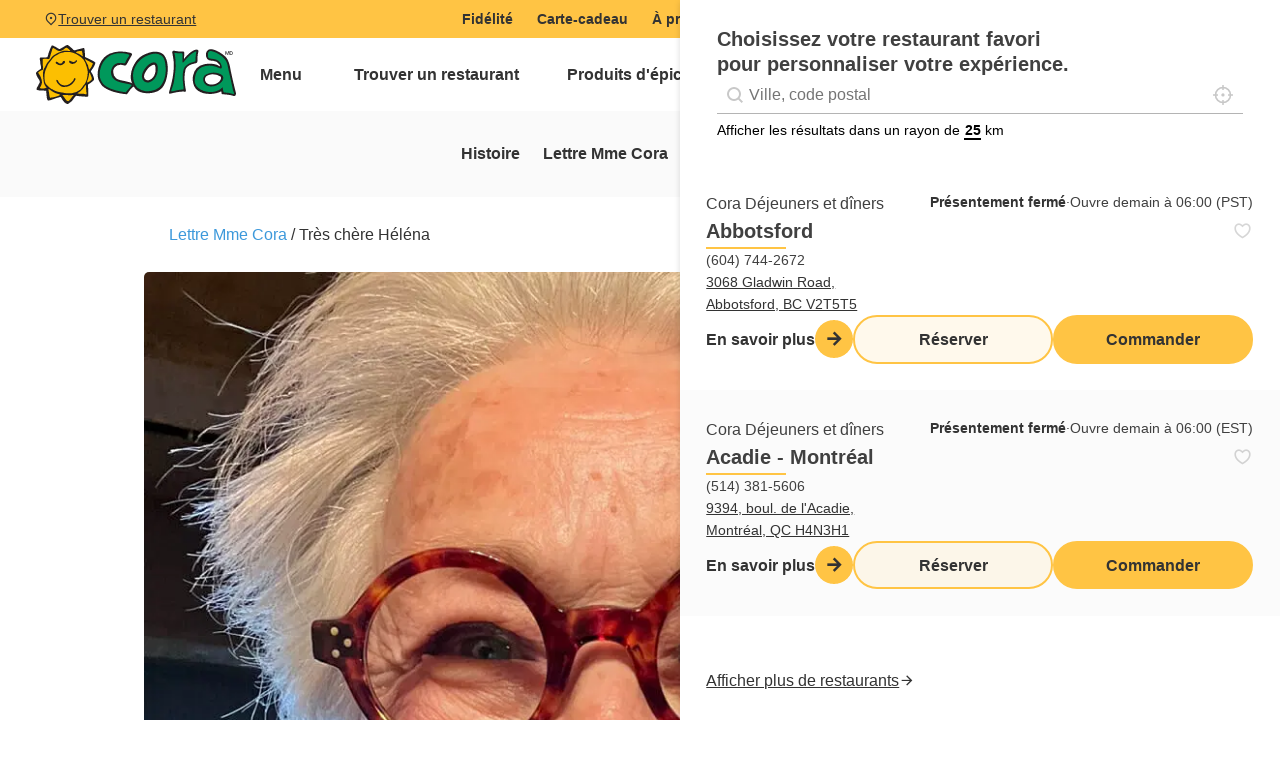

--- FILE ---
content_type: text/html; charset=UTF-8
request_url: https://www.chezcora.com/lettre-mme-cora/tres-chere-helena/
body_size: 71340
content:
<!DOCTYPE html>
<html lang="fr-FR" >
<head>
<meta charset="UTF-8">
<meta name="viewport" content="width=device-width, initial-scale=1.0">
<!-- WP_HEAD() START -->
<meta name='robots' content='index, follow, max-image-preview:large, max-snippet:-1, max-video-preview:-1' />

	<!-- This site is optimized with the Yoast SEO plugin v26.7 - https://yoast.com/wordpress/plugins/seo/ -->
	<title>Très chère Héléna &#8211; Cora Déjeuners et dîners</title>
	<link rel="canonical" href="https://www.chezcora.com/lettre-mme-cora/tres-chere-helena/" />
	<meta property="og:locale" content="fr_FR" />
	<meta property="og:type" content="article" />
	<meta property="og:title" content="Très chère Héléna &#8211; Cora Déjeuners et dîners" />
	<meta property="og:description" content="J’aimerais qu’un jour nous puissions sauter dans le vide ensemble, main dans [&hellip;]" />
	<meta property="og:url" content="https://www.chezcora.com/lettre-mme-cora/tres-chere-helena/" />
	<meta property="og:site_name" content="Cora Déjeuners et dîners" />
	<meta property="article:publisher" content="https://www.facebook.com/corarestaurants" />
	<meta property="article:published_time" content="2023-04-28T14:28:15+00:00" />
	<meta property="og:image" content="https://e3b2rn3eqfa.exactdn.com/wp-content/uploads/2023/04/Cheveux-courts_1025_Tres-chere-Helena.jpg?strip=all&lossy=1&ssl=1" />
	<meta property="og:image:width" content="1025" />
	<meta property="og:image:height" content="1025" />
	<meta property="og:image:type" content="image/jpeg" />
	<meta name="author" content="Isabel P. Picard" />
	<meta name="twitter:card" content="summary_large_image" />
	<meta name="twitter:creator" content="@CoraRestaurants" />
	<meta name="twitter:site" content="@CoraRestaurants" />
	<meta name="twitter:label1" content="Écrit par" />
	<meta name="twitter:data1" content="Isabel P. Picard" />
	<meta name="twitter:label2" content="Durée de lecture estimée" />
	<meta name="twitter:data2" content="5 minutes" />
	<script type="application/ld+json" class="yoast-schema-graph">{"@context":"https://schema.org","@graph":[{"@type":"Article","@id":"https://www.chezcora.com/lettre-mme-cora/tres-chere-helena/#article","isPartOf":{"@id":"https://www.chezcora.com/lettre-mme-cora/tres-chere-helena/"},"author":{"name":"Isabel P. Picard","@id":"https://www.chezcora.com/#/schema/person/88e2042ed1147c57ae662ff786f967a3"},"headline":"Très chère Héléna","datePublished":"2023-04-28T14:28:15+00:00","mainEntityOfPage":{"@id":"https://www.chezcora.com/lettre-mme-cora/tres-chere-helena/"},"wordCount":972,"commentCount":0,"image":{"@id":"https://www.chezcora.com/lettre-mme-cora/tres-chere-helena/#primaryimage"},"thumbnailUrl":"https://e3b2rn3eqfa.exactdn.com/wp-content/uploads/2023/04/Cheveux-courts_1025_Tres-chere-Helena.jpg?strip=all","articleSection":["Lettre Mme Cora"],"inLanguage":"fr-FR","potentialAction":[{"@type":"CommentAction","name":"Comment","target":["https://www.chezcora.com/lettre-mme-cora/tres-chere-helena/#respond"]}]},{"@type":"WebPage","@id":"https://www.chezcora.com/lettre-mme-cora/tres-chere-helena/","url":"https://www.chezcora.com/lettre-mme-cora/tres-chere-helena/","name":"Très chère Héléna &#8211; Cora Déjeuners et dîners","isPartOf":{"@id":"https://www.chezcora.com/#website"},"primaryImageOfPage":{"@id":"https://www.chezcora.com/lettre-mme-cora/tres-chere-helena/#primaryimage"},"image":{"@id":"https://www.chezcora.com/lettre-mme-cora/tres-chere-helena/#primaryimage"},"thumbnailUrl":"https://e3b2rn3eqfa.exactdn.com/wp-content/uploads/2023/04/Cheveux-courts_1025_Tres-chere-Helena.jpg?strip=all","datePublished":"2023-04-28T14:28:15+00:00","author":{"@id":"https://www.chezcora.com/#/schema/person/88e2042ed1147c57ae662ff786f967a3"},"breadcrumb":{"@id":"https://www.chezcora.com/lettre-mme-cora/tres-chere-helena/#breadcrumb"},"inLanguage":"fr-FR","potentialAction":[{"@type":"ReadAction","target":["https://www.chezcora.com/lettre-mme-cora/tres-chere-helena/"]}]},{"@type":"ImageObject","inLanguage":"fr-FR","@id":"https://www.chezcora.com/lettre-mme-cora/tres-chere-helena/#primaryimage","url":"https://e3b2rn3eqfa.exactdn.com/wp-content/uploads/2023/04/Cheveux-courts_1025_Tres-chere-Helena.jpg?strip=all","contentUrl":"https://e3b2rn3eqfa.exactdn.com/wp-content/uploads/2023/04/Cheveux-courts_1025_Tres-chere-Helena.jpg?strip=all","width":1025,"height":1025},{"@type":"BreadcrumbList","@id":"https://www.chezcora.com/lettre-mme-cora/tres-chere-helena/#breadcrumb","itemListElement":[{"@type":"ListItem","position":1,"name":"Lettre Mme Cora","item":"https://www.chezcora.com/lettre-mme-cora/"},{"@type":"ListItem","position":2,"name":"Très chère Héléna"}]},{"@type":"WebSite","@id":"https://www.chezcora.com/#website","url":"https://www.chezcora.com/","name":"Cora Déjeuners et dîners","description":"Déjeuners spectaculaires livrés à votre domicile","potentialAction":[{"@type":"SearchAction","target":{"@type":"EntryPoint","urlTemplate":"https://www.chezcora.com/?s={search_term_string}"},"query-input":{"@type":"PropertyValueSpecification","valueRequired":true,"valueName":"search_term_string"}}],"inLanguage":"fr-FR"},{"@type":"Person","@id":"https://www.chezcora.com/#/schema/person/88e2042ed1147c57ae662ff786f967a3","name":"Isabel P. Picard","image":{"@type":"ImageObject","inLanguage":"fr-FR","@id":"https://www.chezcora.com/#/schema/person/image/","url":"https://secure.gravatar.com/avatar/d9b7dd76d8858b218ed5ff8164b843efdac8c0ab35ed48ce74bd4b45a2a5ee07?s=96&d=mm&r=g","contentUrl":"https://secure.gravatar.com/avatar/d9b7dd76d8858b218ed5ff8164b843efdac8c0ab35ed48ce74bd4b45a2a5ee07?s=96&d=mm&r=g","caption":"Isabel P. Picard"}}]}</script>
	<!-- / Yoast SEO plugin. -->


<link rel='dns-prefetch' href='//unpkg.com' />
<link rel='dns-prefetch' href='//cdn.jsdelivr.net' />
<link rel='dns-prefetch' href='//e3b2rn3eqfa.exactdn.com' />
<link rel='preconnect' href='//e3b2rn3eqfa.exactdn.com' />
<link rel="alternate" type="application/rss+xml" title="Cora Déjeuners et dîners &raquo; Flux" href="https://www.chezcora.com/feed/" />
<link rel="alternate" title="oEmbed (JSON)" type="application/json+oembed" href="https://www.chezcora.com/wp-json/oembed/1.0/embed?url=https%3A%2F%2Fwww.chezcora.com%2Flettre-mme-cora%2Ftres-chere-helena%2F" />
<link rel="alternate" title="oEmbed (XML)" type="text/xml+oembed" href="https://www.chezcora.com/wp-json/oembed/1.0/embed?url=https%3A%2F%2Fwww.chezcora.com%2Flettre-mme-cora%2Ftres-chere-helena%2F&#038;format=xml" />
<style id='wp-img-auto-sizes-contain-inline-css'>
img:is([sizes=auto i],[sizes^="auto," i]){contain-intrinsic-size:3000px 1500px}
/*# sourceURL=wp-img-auto-sizes-contain-inline-css */
</style>
<style id='wp-emoji-styles-inline-css'>

	img.wp-smiley, img.emoji {
		display: inline !important;
		border: none !important;
		box-shadow: none !important;
		height: 1em !important;
		width: 1em !important;
		margin: 0 0.07em !important;
		vertical-align: -0.1em !important;
		background: none !important;
		padding: 0 !important;
	}
/*# sourceURL=wp-emoji-styles-inline-css */
</style>
<style id='wp-block-library-inline-css'>
:root{--wp-block-synced-color:#7a00df;--wp-block-synced-color--rgb:122,0,223;--wp-bound-block-color:var(--wp-block-synced-color);--wp-editor-canvas-background:#ddd;--wp-admin-theme-color:#007cba;--wp-admin-theme-color--rgb:0,124,186;--wp-admin-theme-color-darker-10:#006ba1;--wp-admin-theme-color-darker-10--rgb:0,107,160.5;--wp-admin-theme-color-darker-20:#005a87;--wp-admin-theme-color-darker-20--rgb:0,90,135;--wp-admin-border-width-focus:2px}@media (min-resolution:192dpi){:root{--wp-admin-border-width-focus:1.5px}}.wp-element-button{cursor:pointer}:root .has-very-light-gray-background-color{background-color:#eee}:root .has-very-dark-gray-background-color{background-color:#313131}:root .has-very-light-gray-color{color:#eee}:root .has-very-dark-gray-color{color:#313131}:root .has-vivid-green-cyan-to-vivid-cyan-blue-gradient-background{background:linear-gradient(135deg,#00d084,#0693e3)}:root .has-purple-crush-gradient-background{background:linear-gradient(135deg,#34e2e4,#4721fb 50%,#ab1dfe)}:root .has-hazy-dawn-gradient-background{background:linear-gradient(135deg,#faaca8,#dad0ec)}:root .has-subdued-olive-gradient-background{background:linear-gradient(135deg,#fafae1,#67a671)}:root .has-atomic-cream-gradient-background{background:linear-gradient(135deg,#fdd79a,#004a59)}:root .has-nightshade-gradient-background{background:linear-gradient(135deg,#330968,#31cdcf)}:root .has-midnight-gradient-background{background:linear-gradient(135deg,#020381,#2874fc)}:root{--wp--preset--font-size--normal:16px;--wp--preset--font-size--huge:42px}.has-regular-font-size{font-size:1em}.has-larger-font-size{font-size:2.625em}.has-normal-font-size{font-size:var(--wp--preset--font-size--normal)}.has-huge-font-size{font-size:var(--wp--preset--font-size--huge)}.has-text-align-center{text-align:center}.has-text-align-left{text-align:left}.has-text-align-right{text-align:right}.has-fit-text{white-space:nowrap!important}#end-resizable-editor-section{display:none}.aligncenter{clear:both}.items-justified-left{justify-content:flex-start}.items-justified-center{justify-content:center}.items-justified-right{justify-content:flex-end}.items-justified-space-between{justify-content:space-between}.screen-reader-text{border:0;clip-path:inset(50%);height:1px;margin:-1px;overflow:hidden;padding:0;position:absolute;width:1px;word-wrap:normal!important}.screen-reader-text:focus{background-color:#ddd;clip-path:none;color:#444;display:block;font-size:1em;height:auto;left:5px;line-height:normal;padding:15px 23px 14px;text-decoration:none;top:5px;width:auto;z-index:100000}html :where(.has-border-color){border-style:solid}html :where([style*=border-top-color]){border-top-style:solid}html :where([style*=border-right-color]){border-right-style:solid}html :where([style*=border-bottom-color]){border-bottom-style:solid}html :where([style*=border-left-color]){border-left-style:solid}html :where([style*=border-width]){border-style:solid}html :where([style*=border-top-width]){border-top-style:solid}html :where([style*=border-right-width]){border-right-style:solid}html :where([style*=border-bottom-width]){border-bottom-style:solid}html :where([style*=border-left-width]){border-left-style:solid}html :where(img[class*=wp-image-]){height:auto;max-width:100%}:where(figure){margin:0 0 1em}html :where(.is-position-sticky){--wp-admin--admin-bar--position-offset:var(--wp-admin--admin-bar--height,0px)}@media screen and (max-width:600px){html :where(.is-position-sticky){--wp-admin--admin-bar--position-offset:0px}}
/*# sourceURL=/wp-includes/css/dist/block-library/common.min.css */
</style>
<style id='classic-theme-styles-inline-css'>
/*! This file is auto-generated */
.wp-block-button__link{color:#fff;background-color:#32373c;border-radius:9999px;box-shadow:none;text-decoration:none;padding:calc(.667em + 2px) calc(1.333em + 2px);font-size:1.125em}.wp-block-file__button{background:#32373c;color:#fff;text-decoration:none}
/*# sourceURL=/wp-includes/css/classic-themes.min.css */
</style>
<link rel='stylesheet' id='core-framework-gutenberg-css' href='https://www.chezcora.com/wp-content/plugins/core-framework/gutenberg/index.css?ver=1764796281' media='all' />
<link rel='stylesheet' id='fluent-forms-public-css' href='https://www.chezcora.com/wp-content/plugins/fluentform/assets/css/fluent-forms-public.css?ver=6.1.14' media='all' />
<link rel='stylesheet' id='fluentform-public-default-css' href='https://www.chezcora.com/wp-content/plugins/fluentform/assets/css/fluentform-public-default.css?ver=6.1.14' media='all' />
<style id='global-styles-inline-css'>
:root{--wp--preset--aspect-ratio--square: 1;--wp--preset--aspect-ratio--4-3: 4/3;--wp--preset--aspect-ratio--3-4: 3/4;--wp--preset--aspect-ratio--3-2: 3/2;--wp--preset--aspect-ratio--2-3: 2/3;--wp--preset--aspect-ratio--16-9: 16/9;--wp--preset--aspect-ratio--9-16: 9/16;--wp--preset--color--black: #000000;--wp--preset--color--cyan-bluish-gray: #abb8c3;--wp--preset--color--white: #ffffff;--wp--preset--color--pale-pink: #f78da7;--wp--preset--color--vivid-red: #cf2e2e;--wp--preset--color--luminous-vivid-orange: #ff6900;--wp--preset--color--luminous-vivid-amber: #fcb900;--wp--preset--color--light-green-cyan: #7bdcb5;--wp--preset--color--vivid-green-cyan: #00d084;--wp--preset--color--pale-cyan-blue: #8ed1fc;--wp--preset--color--vivid-cyan-blue: #0693e3;--wp--preset--color--vivid-purple: #9b51e0;--wp--preset--color--base: #FFFFFF;--wp--preset--color--contrast: #111111;--wp--preset--color--accent-1: #FFEE58;--wp--preset--color--accent-2: #F6CFF4;--wp--preset--color--accent-3: #503AA8;--wp--preset--color--accent-4: #686868;--wp--preset--color--accent-5: #FBFAF3;--wp--preset--color--accent-6: color-mix(in srgb, currentColor 20%, transparent);--wp--preset--color--cf-primary: #ffc444;--wp--preset--color--cf-primary-5: #ffc4440d;--wp--preset--color--cf-primary-10: #ffc4441a;--wp--preset--color--cf-primary-20: #ffc44433;--wp--preset--color--cf-primary-30: #ffc4444d;--wp--preset--color--cf-primary-40: #ffc44466;--wp--preset--color--cf-primary-50: #ffc44480;--wp--preset--color--cf-primary-60: #ffc44499;--wp--preset--color--cf-primary-70: #ffc444b3;--wp--preset--color--cf-primary-80: #ffc444cc;--wp--preset--color--cf-primary-90: #ffc444e6;--wp--preset--color--cf-primary-d-1: #c79a38;--wp--preset--color--cf-primary-d-2: #906f2c;--wp--preset--color--cf-primary-d-3: #5e4a21;--wp--preset--color--cf-primary-d-4: #322815;--wp--preset--color--cf-primary-l-1: #ffce6b;--wp--preset--color--cf-primary-l-2: #ffdb94;--wp--preset--color--cf-primary-l-3: #ffe7b8;--wp--preset--color--cf-primary-l-4: #fff3db;--wp--preset--color--cf-secondary: #008A53;--wp--preset--color--cf-secondary-5: #008a530d;--wp--preset--color--cf-secondary-10: #008a531a;--wp--preset--color--cf-secondary-20: #008a5333;--wp--preset--color--cf-secondary-30: #008a534d;--wp--preset--color--cf-secondary-40: #008a5366;--wp--preset--color--cf-secondary-50: #008a5380;--wp--preset--color--cf-secondary-60: #008a5399;--wp--preset--color--cf-secondary-70: #008a53b3;--wp--preset--color--cf-secondary-80: #008a53cc;--wp--preset--color--cf-secondary-90: #008a53e6;--wp--preset--color--cf-secondary-d-1: #116d43;--wp--preset--color--cf-secondary-d-2: #155133;--wp--preset--color--cf-secondary-d-3: #143724;--wp--preset--color--cf-secondary-d-4: #101f16;--wp--preset--color--cf-secondary-l-1: #4ea173;--wp--preset--color--cf-secondary-l-2: #7db994;--wp--preset--color--cf-secondary-l-3: #a8d0b7;--wp--preset--color--cf-secondary-l-4: #d4e8da;--wp--preset--color--cf-bg-body: hsla(0, 0%, 90%, 1);--wp--preset--color--cf-bg-surface: hsla(0, 0%, 100%, 1);--wp--preset--color--cf-text-body: hsla(0, 0%, 25%, 1);--wp--preset--color--cf-text-title: hsla(0, 0%, 0%, 1);--wp--preset--color--cf-border-primary: hsla(0, 0%, 50%, 0.25);--wp--preset--color--cf-shadow-primary: hsla(0, 0%, 0%, 0.15);--wp--preset--color--cf-light: #ffffff;--wp--preset--color--cf-light-5: #ffffff0d;--wp--preset--color--cf-light-10: #ffffff1a;--wp--preset--color--cf-light-20: #ffffff33;--wp--preset--color--cf-light-30: #ffffff4d;--wp--preset--color--cf-light-40: #ffffff66;--wp--preset--color--cf-light-50: #ffffff80;--wp--preset--color--cf-light-60: #ffffff99;--wp--preset--color--cf-light-70: #ffffffb3;--wp--preset--color--cf-light-80: #ffffffcc;--wp--preset--color--cf-light-90: #ffffffe6;--wp--preset--color--cf-dark: #333333;--wp--preset--color--cf-dark-5: #3333330d;--wp--preset--color--cf-dark-10: #3333331a;--wp--preset--color--cf-dark-20: #33333333;--wp--preset--color--cf-dark-30: #3333334d;--wp--preset--color--cf-dark-40: #33333366;--wp--preset--color--cf-dark-50: #33333380;--wp--preset--color--cf-dark-60: #33333399;--wp--preset--color--cf-dark-70: #333333b3;--wp--preset--color--cf-dark-80: #333333cc;--wp--preset--color--cf-dark-90: #333333e6;--wp--preset--color--cf-grey: #B4B4B4;--wp--preset--color--cf-grey-5: #b4b4b40d;--wp--preset--color--cf-grey-10: #b4b4b41a;--wp--preset--color--cf-grey-20: #b4b4b433;--wp--preset--color--cf-grey-30: #b4b4b44d;--wp--preset--color--cf-grey-40: #b4b4b466;--wp--preset--color--cf-grey-50: #b4b4b480;--wp--preset--color--cf-grey-60: #b4b4b499;--wp--preset--color--cf-grey-70: #b4b4b4b3;--wp--preset--color--cf-grey-80: #b4b4b4cc;--wp--preset--color--cf-grey-90: #b4b4b4e6;--wp--preset--color--cf-success: #008A53;--wp--preset--color--cf-success-5: #008a530d;--wp--preset--color--cf-success-10: #008a531a;--wp--preset--color--cf-success-20: #008a5333;--wp--preset--color--cf-success-30: #008a534d;--wp--preset--color--cf-success-40: #008a5366;--wp--preset--color--cf-success-50: #008a5380;--wp--preset--color--cf-success-60: #008a5399;--wp--preset--color--cf-success-70: #008a53b3;--wp--preset--color--cf-success-80: #008a53cc;--wp--preset--color--cf-success-90: #008a53e6;--wp--preset--color--cf-liked: #f92444;--wp--preset--color--cf-liked-5: #f924440d;--wp--preset--color--cf-liked-10: #f924441a;--wp--preset--color--cf-liked-20: #f9244433;--wp--preset--color--cf-liked-30: #f924444d;--wp--preset--color--cf-liked-40: #f9244466;--wp--preset--color--cf-liked-50: #f9244480;--wp--preset--color--cf-liked-60: #f9244499;--wp--preset--color--cf-liked-70: #f92444b3;--wp--preset--color--cf-liked-80: #f92444cc;--wp--preset--color--cf-liked-90: #f92444e6;--wp--preset--color--cf-error: hsl(351, 95%, 56%);--wp--preset--color--cf-error-5: hsla(351, 95%, 56%, 0.05);--wp--preset--color--cf-error-10: hsla(351, 95%, 56%, 0.1);--wp--preset--color--cf-error-20: hsla(351, 95%, 56%, 0.2);--wp--preset--color--cf-error-30: hsla(351, 95%, 56%, 0.3);--wp--preset--color--cf-error-40: hsla(351, 95%, 56%, 0.4);--wp--preset--color--cf-error-50: hsla(351, 95%, 56%, 0.5);--wp--preset--color--cf-error-60: hsla(351, 95%, 56%, 0.6);--wp--preset--color--cf-error-70: hsla(351, 95%, 56%, 0.7);--wp--preset--color--cf-error-80: hsla(351, 95%, 56%, 0.8);--wp--preset--color--cf-error-90: hsla(351, 95%, 56%, 0.9);--wp--preset--gradient--vivid-cyan-blue-to-vivid-purple: linear-gradient(135deg,rgb(6,147,227) 0%,rgb(155,81,224) 100%);--wp--preset--gradient--light-green-cyan-to-vivid-green-cyan: linear-gradient(135deg,rgb(122,220,180) 0%,rgb(0,208,130) 100%);--wp--preset--gradient--luminous-vivid-amber-to-luminous-vivid-orange: linear-gradient(135deg,rgb(252,185,0) 0%,rgb(255,105,0) 100%);--wp--preset--gradient--luminous-vivid-orange-to-vivid-red: linear-gradient(135deg,rgb(255,105,0) 0%,rgb(207,46,46) 100%);--wp--preset--gradient--very-light-gray-to-cyan-bluish-gray: linear-gradient(135deg,rgb(238,238,238) 0%,rgb(169,184,195) 100%);--wp--preset--gradient--cool-to-warm-spectrum: linear-gradient(135deg,rgb(74,234,220) 0%,rgb(151,120,209) 20%,rgb(207,42,186) 40%,rgb(238,44,130) 60%,rgb(251,105,98) 80%,rgb(254,248,76) 100%);--wp--preset--gradient--blush-light-purple: linear-gradient(135deg,rgb(255,206,236) 0%,rgb(152,150,240) 100%);--wp--preset--gradient--blush-bordeaux: linear-gradient(135deg,rgb(254,205,165) 0%,rgb(254,45,45) 50%,rgb(107,0,62) 100%);--wp--preset--gradient--luminous-dusk: linear-gradient(135deg,rgb(255,203,112) 0%,rgb(199,81,192) 50%,rgb(65,88,208) 100%);--wp--preset--gradient--pale-ocean: linear-gradient(135deg,rgb(255,245,203) 0%,rgb(182,227,212) 50%,rgb(51,167,181) 100%);--wp--preset--gradient--electric-grass: linear-gradient(135deg,rgb(202,248,128) 0%,rgb(113,206,126) 100%);--wp--preset--gradient--midnight: linear-gradient(135deg,rgb(2,3,129) 0%,rgb(40,116,252) 100%);--wp--preset--font-size--small: 0.875rem;--wp--preset--font-size--medium: clamp(1rem, 1rem + ((1vw - 0.2rem) * 0.196), 1.125rem);--wp--preset--font-size--large: clamp(1.125rem, 1.125rem + ((1vw - 0.2rem) * 0.392), 1.375rem);--wp--preset--font-size--x-large: clamp(1.75rem, 1.75rem + ((1vw - 0.2rem) * 0.392), 2rem);--wp--preset--font-size--xx-large: clamp(2.15rem, 2.15rem + ((1vw - 0.2rem) * 1.333), 3rem);--wp--preset--font-family--manrope: Manrope, sans-serif;--wp--preset--font-family--fira-code: "Fira Code", monospace;--wp--preset--spacing--20: 10px;--wp--preset--spacing--30: 20px;--wp--preset--spacing--40: 30px;--wp--preset--spacing--50: clamp(30px, 5vw, 50px);--wp--preset--spacing--60: clamp(30px, 7vw, 70px);--wp--preset--spacing--70: clamp(50px, 7vw, 90px);--wp--preset--spacing--80: clamp(70px, 10vw, 140px);--wp--preset--shadow--natural: 6px 6px 9px rgba(0, 0, 0, 0.2);--wp--preset--shadow--deep: 12px 12px 50px rgba(0, 0, 0, 0.4);--wp--preset--shadow--sharp: 6px 6px 0px rgba(0, 0, 0, 0.2);--wp--preset--shadow--outlined: 6px 6px 0px -3px rgb(255, 255, 255), 6px 6px rgb(0, 0, 0);--wp--preset--shadow--crisp: 6px 6px 0px rgb(0, 0, 0);}:root :where(.is-layout-flow) > :first-child{margin-block-start: 0;}:root :where(.is-layout-flow) > :last-child{margin-block-end: 0;}:root :where(.is-layout-flow) > *{margin-block-start: 1.2rem;margin-block-end: 0;}:root :where(.is-layout-constrained) > :first-child{margin-block-start: 0;}:root :where(.is-layout-constrained) > :last-child{margin-block-end: 0;}:root :where(.is-layout-constrained) > *{margin-block-start: 1.2rem;margin-block-end: 0;}:root :where(.is-layout-flex){gap: 1.2rem;}:root :where(.is-layout-grid){gap: 1.2rem;}body .is-layout-flex{display: flex;}.is-layout-flex{flex-wrap: wrap;align-items: center;}.is-layout-flex > :is(*, div){margin: 0;}body .is-layout-grid{display: grid;}.is-layout-grid > :is(*, div){margin: 0;}:root :where(.wp-block-columns-is-layout-flow) > :first-child{margin-block-start: 0;}:root :where(.wp-block-columns-is-layout-flow) > :last-child{margin-block-end: 0;}:root :where(.wp-block-columns-is-layout-flow) > *{margin-block-start: var(--wp--preset--spacing--50);margin-block-end: 0;}:root :where(.wp-block-columns-is-layout-constrained) > :first-child{margin-block-start: 0;}:root :where(.wp-block-columns-is-layout-constrained) > :last-child{margin-block-end: 0;}:root :where(.wp-block-columns-is-layout-constrained) > *{margin-block-start: var(--wp--preset--spacing--50);margin-block-end: 0;}:root :where(.wp-block-columns-is-layout-flex){gap: var(--wp--preset--spacing--50);}:root :where(.wp-block-columns-is-layout-grid){gap: var(--wp--preset--spacing--50);}.has-black-color{color: var(--wp--preset--color--black) !important;}.has-cyan-bluish-gray-color{color: var(--wp--preset--color--cyan-bluish-gray) !important;}.has-white-color{color: var(--wp--preset--color--white) !important;}.has-pale-pink-color{color: var(--wp--preset--color--pale-pink) !important;}.has-vivid-red-color{color: var(--wp--preset--color--vivid-red) !important;}.has-luminous-vivid-orange-color{color: var(--wp--preset--color--luminous-vivid-orange) !important;}.has-luminous-vivid-amber-color{color: var(--wp--preset--color--luminous-vivid-amber) !important;}.has-light-green-cyan-color{color: var(--wp--preset--color--light-green-cyan) !important;}.has-vivid-green-cyan-color{color: var(--wp--preset--color--vivid-green-cyan) !important;}.has-pale-cyan-blue-color{color: var(--wp--preset--color--pale-cyan-blue) !important;}.has-vivid-cyan-blue-color{color: var(--wp--preset--color--vivid-cyan-blue) !important;}.has-vivid-purple-color{color: var(--wp--preset--color--vivid-purple) !important;}.has-black-background-color{background-color: var(--wp--preset--color--black) !important;}.has-cyan-bluish-gray-background-color{background-color: var(--wp--preset--color--cyan-bluish-gray) !important;}.has-white-background-color{background-color: var(--wp--preset--color--white) !important;}.has-pale-pink-background-color{background-color: var(--wp--preset--color--pale-pink) !important;}.has-vivid-red-background-color{background-color: var(--wp--preset--color--vivid-red) !important;}.has-luminous-vivid-orange-background-color{background-color: var(--wp--preset--color--luminous-vivid-orange) !important;}.has-luminous-vivid-amber-background-color{background-color: var(--wp--preset--color--luminous-vivid-amber) !important;}.has-light-green-cyan-background-color{background-color: var(--wp--preset--color--light-green-cyan) !important;}.has-vivid-green-cyan-background-color{background-color: var(--wp--preset--color--vivid-green-cyan) !important;}.has-pale-cyan-blue-background-color{background-color: var(--wp--preset--color--pale-cyan-blue) !important;}.has-vivid-cyan-blue-background-color{background-color: var(--wp--preset--color--vivid-cyan-blue) !important;}.has-vivid-purple-background-color{background-color: var(--wp--preset--color--vivid-purple) !important;}.has-black-border-color{border-color: var(--wp--preset--color--black) !important;}.has-cyan-bluish-gray-border-color{border-color: var(--wp--preset--color--cyan-bluish-gray) !important;}.has-white-border-color{border-color: var(--wp--preset--color--white) !important;}.has-pale-pink-border-color{border-color: var(--wp--preset--color--pale-pink) !important;}.has-vivid-red-border-color{border-color: var(--wp--preset--color--vivid-red) !important;}.has-luminous-vivid-orange-border-color{border-color: var(--wp--preset--color--luminous-vivid-orange) !important;}.has-luminous-vivid-amber-border-color{border-color: var(--wp--preset--color--luminous-vivid-amber) !important;}.has-light-green-cyan-border-color{border-color: var(--wp--preset--color--light-green-cyan) !important;}.has-vivid-green-cyan-border-color{border-color: var(--wp--preset--color--vivid-green-cyan) !important;}.has-pale-cyan-blue-border-color{border-color: var(--wp--preset--color--pale-cyan-blue) !important;}.has-vivid-cyan-blue-border-color{border-color: var(--wp--preset--color--vivid-cyan-blue) !important;}.has-vivid-purple-border-color{border-color: var(--wp--preset--color--vivid-purple) !important;}.has-vivid-cyan-blue-to-vivid-purple-gradient-background{background: var(--wp--preset--gradient--vivid-cyan-blue-to-vivid-purple) !important;}.has-light-green-cyan-to-vivid-green-cyan-gradient-background{background: var(--wp--preset--gradient--light-green-cyan-to-vivid-green-cyan) !important;}.has-luminous-vivid-amber-to-luminous-vivid-orange-gradient-background{background: var(--wp--preset--gradient--luminous-vivid-amber-to-luminous-vivid-orange) !important;}.has-luminous-vivid-orange-to-vivid-red-gradient-background{background: var(--wp--preset--gradient--luminous-vivid-orange-to-vivid-red) !important;}.has-very-light-gray-to-cyan-bluish-gray-gradient-background{background: var(--wp--preset--gradient--very-light-gray-to-cyan-bluish-gray) !important;}.has-cool-to-warm-spectrum-gradient-background{background: var(--wp--preset--gradient--cool-to-warm-spectrum) !important;}.has-blush-light-purple-gradient-background{background: var(--wp--preset--gradient--blush-light-purple) !important;}.has-blush-bordeaux-gradient-background{background: var(--wp--preset--gradient--blush-bordeaux) !important;}.has-luminous-dusk-gradient-background{background: var(--wp--preset--gradient--luminous-dusk) !important;}.has-pale-ocean-gradient-background{background: var(--wp--preset--gradient--pale-ocean) !important;}.has-electric-grass-gradient-background{background: var(--wp--preset--gradient--electric-grass) !important;}.has-midnight-gradient-background{background: var(--wp--preset--gradient--midnight) !important;}.has-small-font-size{font-size: var(--wp--preset--font-size--small) !important;}.has-medium-font-size{font-size: var(--wp--preset--font-size--medium) !important;}.has-large-font-size{font-size: var(--wp--preset--font-size--large) !important;}.has-x-large-font-size{font-size: var(--wp--preset--font-size--x-large) !important;}
/*# sourceURL=global-styles-inline-css */
</style>
<link rel='stylesheet' id='script-66fdb25c65201-css' href='https://cdn.jsdelivr.net/npm/remixicon@4.3.0/fonts/remixicon.css' media='all' />
<link rel='stylesheet' id='oxygen-css' href='https://www.chezcora.com/wp-content/plugins/oxygen/component-framework/oxygen.css?ver=4.9.5' media='all' />
<link rel='stylesheet' id='core-sss-css' href='https://www.chezcora.com/wp-content/plugins/oxy-ninja/public/css/core-sss.min.css?ver=3.5.3' media='all' />
<style id='wpgb-head-inline-css'>
.wp-grid-builder:not(.wpgb-template),.wpgb-facet{opacity:0.01}.wpgb-facet fieldset{margin:0;padding:0;border:none;outline:none;box-shadow:none}.wpgb-facet fieldset:last-child{margin-bottom:40px;}.wpgb-facet fieldset legend.wpgb-sr-only{height:1px;width:1px}
/*# sourceURL=wpgb-head-inline-css */
</style>
<link rel='stylesheet' id='trp-language-switcher-style-css' href='https://www.chezcora.com/wp-content/plugins/translatepress-multilingual/assets/css/trp-language-switcher.css?ver=3.0.7' media='all' />
<link rel='stylesheet' id='splide-css' href='https://www.chezcora.com/wp-content/plugins/oxy-ninja/public/css/splide.min.css?ver=4.0.14' media='all' />
<style id='core-framework-inline-inline-css'>
:root {--wp--preset--color--cf_primary: var(--primary);--wp--preset--color--cf_primary-5: var(--primary-5);--wp--preset--color--cf_primary-10: var(--primary-10);--wp--preset--color--cf_primary-20: var(--primary-20);--wp--preset--color--cf_primary-30: var(--primary-30);--wp--preset--color--cf_primary-40: var(--primary-40);--wp--preset--color--cf_primary-50: var(--primary-50);--wp--preset--color--cf_primary-60: var(--primary-60);--wp--preset--color--cf_primary-70: var(--primary-70);--wp--preset--color--cf_primary-80: var(--primary-80);--wp--preset--color--cf_primary-90: var(--primary-90);--wp--preset--color--cf_primary-d-1: var(--primary-d-1);--wp--preset--color--cf_primary-d-2: var(--primary-d-2);--wp--preset--color--cf_primary-d-3: var(--primary-d-3);--wp--preset--color--cf_primary-d-4: var(--primary-d-4);--wp--preset--color--cf_primary-l-1: var(--primary-l-1);--wp--preset--color--cf_primary-l-2: var(--primary-l-2);--wp--preset--color--cf_primary-l-3: var(--primary-l-3);--wp--preset--color--cf_primary-l-4: var(--primary-l-4);--wp--preset--color--cf_secondary: var(--secondary);--wp--preset--color--cf_secondary-5: var(--secondary-5);--wp--preset--color--cf_secondary-10: var(--secondary-10);--wp--preset--color--cf_secondary-20: var(--secondary-20);--wp--preset--color--cf_secondary-30: var(--secondary-30);--wp--preset--color--cf_secondary-40: var(--secondary-40);--wp--preset--color--cf_secondary-50: var(--secondary-50);--wp--preset--color--cf_secondary-60: var(--secondary-60);--wp--preset--color--cf_secondary-70: var(--secondary-70);--wp--preset--color--cf_secondary-80: var(--secondary-80);--wp--preset--color--cf_secondary-90: var(--secondary-90);--wp--preset--color--cf_secondary-d-1: var(--secondary-d-1);--wp--preset--color--cf_secondary-d-2: var(--secondary-d-2);--wp--preset--color--cf_secondary-d-3: var(--secondary-d-3);--wp--preset--color--cf_secondary-d-4: var(--secondary-d-4);--wp--preset--color--cf_secondary-l-1: var(--secondary-l-1);--wp--preset--color--cf_secondary-l-2: var(--secondary-l-2);--wp--preset--color--cf_secondary-l-3: var(--secondary-l-3);--wp--preset--color--cf_secondary-l-4: var(--secondary-l-4);--wp--preset--color--cf_bg-body: var(--bg-body);--wp--preset--color--cf_bg-surface: var(--bg-surface);--wp--preset--color--cf_text-body: var(--text-body);--wp--preset--color--cf_text-title: var(--text-title);--wp--preset--color--cf_border-primary: var(--border-primary);--wp--preset--color--cf_shadow-primary: var(--shadow-primary);--wp--preset--color--cf_light: var(--light);--wp--preset--color--cf_light-5: var(--light-5);--wp--preset--color--cf_light-10: var(--light-10);--wp--preset--color--cf_light-20: var(--light-20);--wp--preset--color--cf_light-30: var(--light-30);--wp--preset--color--cf_light-40: var(--light-40);--wp--preset--color--cf_light-50: var(--light-50);--wp--preset--color--cf_light-60: var(--light-60);--wp--preset--color--cf_light-70: var(--light-70);--wp--preset--color--cf_light-80: var(--light-80);--wp--preset--color--cf_light-90: var(--light-90);--wp--preset--color--cf_dark: var(--dark);--wp--preset--color--cf_dark-5: var(--dark-5);--wp--preset--color--cf_dark-10: var(--dark-10);--wp--preset--color--cf_dark-20: var(--dark-20);--wp--preset--color--cf_dark-30: var(--dark-30);--wp--preset--color--cf_dark-40: var(--dark-40);--wp--preset--color--cf_dark-50: var(--dark-50);--wp--preset--color--cf_dark-60: var(--dark-60);--wp--preset--color--cf_dark-70: var(--dark-70);--wp--preset--color--cf_dark-80: var(--dark-80);--wp--preset--color--cf_dark-90: var(--dark-90);--wp--preset--color--cf_grey: var(--grey);--wp--preset--color--cf_grey-5: var(--grey-5);--wp--preset--color--cf_grey-10: var(--grey-10);--wp--preset--color--cf_grey-20: var(--grey-20);--wp--preset--color--cf_grey-30: var(--grey-30);--wp--preset--color--cf_grey-40: var(--grey-40);--wp--preset--color--cf_grey-50: var(--grey-50);--wp--preset--color--cf_grey-60: var(--grey-60);--wp--preset--color--cf_grey-70: var(--grey-70);--wp--preset--color--cf_grey-80: var(--grey-80);--wp--preset--color--cf_grey-90: var(--grey-90);--wp--preset--color--cf_success: var(--success);--wp--preset--color--cf_success-5: var(--success-5);--wp--preset--color--cf_success-10: var(--success-10);--wp--preset--color--cf_success-20: var(--success-20);--wp--preset--color--cf_success-30: var(--success-30);--wp--preset--color--cf_success-40: var(--success-40);--wp--preset--color--cf_success-50: var(--success-50);--wp--preset--color--cf_success-60: var(--success-60);--wp--preset--color--cf_success-70: var(--success-70);--wp--preset--color--cf_success-80: var(--success-80);--wp--preset--color--cf_success-90: var(--success-90);--wp--preset--color--cf_liked: var(--liked);--wp--preset--color--cf_liked-5: var(--liked-5);--wp--preset--color--cf_liked-10: var(--liked-10);--wp--preset--color--cf_liked-20: var(--liked-20);--wp--preset--color--cf_liked-30: var(--liked-30);--wp--preset--color--cf_liked-40: var(--liked-40);--wp--preset--color--cf_liked-50: var(--liked-50);--wp--preset--color--cf_liked-60: var(--liked-60);--wp--preset--color--cf_liked-70: var(--liked-70);--wp--preset--color--cf_liked-80: var(--liked-80);--wp--preset--color--cf_liked-90: var(--liked-90);--wp--preset--color--cf_error: var(--error);--wp--preset--color--cf_error-5: var(--error-5);--wp--preset--color--cf_error-10: var(--error-10);--wp--preset--color--cf_error-20: var(--error-20);--wp--preset--color--cf_error-30: var(--error-30);--wp--preset--color--cf_error-40: var(--error-40);--wp--preset--color--cf_error-50: var(--error-50);--wp--preset--color--cf_error-60: var(--error-60);--wp--preset--color--cf_error-70: var(--error-70);--wp--preset--color--cf_error-80: var(--error-80);--wp--preset--color--cf_error-90: var(--error-90);}
/*# sourceURL=core-framework-inline-inline-css */
</style>
<style id='core-framework-colors-classes-inline-inline-css'>
:root {.has-cf-primary-color { color: #ffc444 !important; }.has-cf-primary-5-color { color: #ffc4440d !important; }.has-cf-primary-10-color { color: #ffc4441a !important; }.has-cf-primary-20-color { color: #ffc44433 !important; }.has-cf-primary-30-color { color: #ffc4444d !important; }.has-cf-primary-40-color { color: #ffc44466 !important; }.has-cf-primary-50-color { color: #ffc44480 !important; }.has-cf-primary-60-color { color: #ffc44499 !important; }.has-cf-primary-70-color { color: #ffc444b3 !important; }.has-cf-primary-80-color { color: #ffc444cc !important; }.has-cf-primary-90-color { color: #ffc444e6 !important; }.has-cf-primary-d-1-color { color: #c79a38 !important; }.has-cf-primary-d-2-color { color: #906f2c !important; }.has-cf-primary-d-3-color { color: #5e4a21 !important; }.has-cf-primary-d-4-color { color: #322815 !important; }.has-cf-primary-l-1-color { color: #ffce6b !important; }.has-cf-primary-l-2-color { color: #ffdb94 !important; }.has-cf-primary-l-3-color { color: #ffe7b8 !important; }.has-cf-primary-l-4-color { color: #fff3db !important; }.has-cf-secondary-color { color: #008A53 !important; }.has-cf-secondary-5-color { color: #008a530d !important; }.has-cf-secondary-10-color { color: #008a531a !important; }.has-cf-secondary-20-color { color: #008a5333 !important; }.has-cf-secondary-30-color { color: #008a534d !important; }.has-cf-secondary-40-color { color: #008a5366 !important; }.has-cf-secondary-50-color { color: #008a5380 !important; }.has-cf-secondary-60-color { color: #008a5399 !important; }.has-cf-secondary-70-color { color: #008a53b3 !important; }.has-cf-secondary-80-color { color: #008a53cc !important; }.has-cf-secondary-90-color { color: #008a53e6 !important; }.has-cf-secondary-d-1-color { color: #116d43 !important; }.has-cf-secondary-d-2-color { color: #155133 !important; }.has-cf-secondary-d-3-color { color: #143724 !important; }.has-cf-secondary-d-4-color { color: #101f16 !important; }.has-cf-secondary-l-1-color { color: #4ea173 !important; }.has-cf-secondary-l-2-color { color: #7db994 !important; }.has-cf-secondary-l-3-color { color: #a8d0b7 !important; }.has-cf-secondary-l-4-color { color: #d4e8da !important; }.has-cf-bg-body-color { color: hsla(0, 0%, 90%, 1) !important; }.has-cf-bg-surface-color { color: hsla(0, 0%, 100%, 1) !important; }.has-cf-text-body-color { color: hsla(0, 0%, 25%, 1) !important; }.has-cf-text-title-color { color: hsla(0, 0%, 0%, 1) !important; }.has-cf-border-primary-color { color: hsla(0, 0%, 50%, 0.25) !important; }.has-cf-shadow-primary-color { color: hsla(0, 0%, 0%, 0.15) !important; }.has-cf-light-color { color: #ffffff !important; }.has-cf-light-5-color { color: #ffffff0d !important; }.has-cf-light-10-color { color: #ffffff1a !important; }.has-cf-light-20-color { color: #ffffff33 !important; }.has-cf-light-30-color { color: #ffffff4d !important; }.has-cf-light-40-color { color: #ffffff66 !important; }.has-cf-light-50-color { color: #ffffff80 !important; }.has-cf-light-60-color { color: #ffffff99 !important; }.has-cf-light-70-color { color: #ffffffb3 !important; }.has-cf-light-80-color { color: #ffffffcc !important; }.has-cf-light-90-color { color: #ffffffe6 !important; }.has-cf-dark-color { color: #333333 !important; }.has-cf-dark-5-color { color: #3333330d !important; }.has-cf-dark-10-color { color: #3333331a !important; }.has-cf-dark-20-color { color: #33333333 !important; }.has-cf-dark-30-color { color: #3333334d !important; }.has-cf-dark-40-color { color: #33333366 !important; }.has-cf-dark-50-color { color: #33333380 !important; }.has-cf-dark-60-color { color: #33333399 !important; }.has-cf-dark-70-color { color: #333333b3 !important; }.has-cf-dark-80-color { color: #333333cc !important; }.has-cf-dark-90-color { color: #333333e6 !important; }.has-cf-grey-color { color: #B4B4B4 !important; }.has-cf-grey-5-color { color: #b4b4b40d !important; }.has-cf-grey-10-color { color: #b4b4b41a !important; }.has-cf-grey-20-color { color: #b4b4b433 !important; }.has-cf-grey-30-color { color: #b4b4b44d !important; }.has-cf-grey-40-color { color: #b4b4b466 !important; }.has-cf-grey-50-color { color: #b4b4b480 !important; }.has-cf-grey-60-color { color: #b4b4b499 !important; }.has-cf-grey-70-color { color: #b4b4b4b3 !important; }.has-cf-grey-80-color { color: #b4b4b4cc !important; }.has-cf-grey-90-color { color: #b4b4b4e6 !important; }.has-cf-success-color { color: #008A53 !important; }.has-cf-success-5-color { color: #008a530d !important; }.has-cf-success-10-color { color: #008a531a !important; }.has-cf-success-20-color { color: #008a5333 !important; }.has-cf-success-30-color { color: #008a534d !important; }.has-cf-success-40-color { color: #008a5366 !important; }.has-cf-success-50-color { color: #008a5380 !important; }.has-cf-success-60-color { color: #008a5399 !important; }.has-cf-success-70-color { color: #008a53b3 !important; }.has-cf-success-80-color { color: #008a53cc !important; }.has-cf-success-90-color { color: #008a53e6 !important; }.has-cf-liked-color { color: #f92444 !important; }.has-cf-liked-5-color { color: #f924440d !important; }.has-cf-liked-10-color { color: #f924441a !important; }.has-cf-liked-20-color { color: #f9244433 !important; }.has-cf-liked-30-color { color: #f924444d !important; }.has-cf-liked-40-color { color: #f9244466 !important; }.has-cf-liked-50-color { color: #f9244480 !important; }.has-cf-liked-60-color { color: #f9244499 !important; }.has-cf-liked-70-color { color: #f92444b3 !important; }.has-cf-liked-80-color { color: #f92444cc !important; }.has-cf-liked-90-color { color: #f92444e6 !important; }.has-cf-error-color { color: hsl(351, 95%, 56%) !important; }.has-cf-error-5-color { color: hsla(351, 95%, 56%, 0.05) !important; }.has-cf-error-10-color { color: hsla(351, 95%, 56%, 0.1) !important; }.has-cf-error-20-color { color: hsla(351, 95%, 56%, 0.2) !important; }.has-cf-error-30-color { color: hsla(351, 95%, 56%, 0.3) !important; }.has-cf-error-40-color { color: hsla(351, 95%, 56%, 0.4) !important; }.has-cf-error-50-color { color: hsla(351, 95%, 56%, 0.5) !important; }.has-cf-error-60-color { color: hsla(351, 95%, 56%, 0.6) !important; }.has-cf-error-70-color { color: hsla(351, 95%, 56%, 0.7) !important; }.has-cf-error-80-color { color: hsla(351, 95%, 56%, 0.8) !important; }.has-cf-error-90-color { color: hsla(351, 95%, 56%, 0.9) !important; }}
/*# sourceURL=core-framework-colors-classes-inline-inline-css */
</style>
<style id='core-framework-fonts-inline-inline-css'>
:root {
}


/*# sourceURL=core-framework-fonts-inline-inline-css */
</style>
<script src="https://www.chezcora.com/wp-includes/js/jquery/jquery.min.js?ver=3.7.1" id="jquery-core-js"></script>
<script src="https://www.chezcora.com/wp-content/plugins/oxy-ninja/public/js/splide/splide.min.js?ver=4.0.14" id="splide-js"></script>
<script src="https://www.chezcora.com/wp-content/plugins/oxy-ninja/public/js/splide/splide-extension-auto-scroll.min.js?ver=0.5.2" id="splide-autoscroll-js"></script>
<link rel="https://api.w.org/" href="https://www.chezcora.com/wp-json/" /><link rel="alternate" title="JSON" type="application/json" href="https://www.chezcora.com/wp-json/wp/v2/posts/21436" /><link rel="EditURI" type="application/rsd+xml" title="RSD" href="https://www.chezcora.com/xmlrpc.php?rsd" />
<link rel='shortlink' href='https://www.chezcora.com/?p=21436' />
<!-- Google Tag Manager -->
<script>(function(w,d,s,l,i){w[l]=w[l]||[];w[l].push({'gtm.start':
new Date().getTime(),event:'gtm.js'});var f=d.getElementsByTagName(s)[0],
j=d.createElement(s),dl=l!='dataLayer'?'&l='+l:'';j.async=true;j.src=
'https://www.googletagmanager.com/gtm.js?id='+i+dl;f.parentNode.insertBefore(j,f);
})(window,document,'script','dataLayer','GTM-T2N3TQ');</script>
<!-- End Google Tag Manager --><!-- Meta Pixel Code -->

<script>

!function(f,b,e,v,n,t,s)

{if(f.fbq)return;n=f.fbq=function(){n.callMethod?

n.callMethod.apply(n,arguments):n.queue.push(arguments)};

if(!f._fbq)f._fbq=n;n.push=n;n.loaded=!0;n.version='2.0';

n.queue=[];t=b.createElement(e);t.async=!0;

t.src=v;s=b.getElementsByTagName(e)[0];

s.parentNode.insertBefore(t,s)}(window, document,'script',

'https://connect.facebook.net/en_US/fbevents.js');

fbq('init', '127949724483830');

fbq('track', 'PageView');

</script>

<noscript><img height="1" width="1" style="display:none"

src=https://www.facebook.com/tr?id=127949724483830&ev=PageView&noscript=1

/></noscript>

<!-- End Meta Pixel Code -->	<!-- Start cookieyes banner -->
	<script id="cookieyes" type="text/javascript" src="https://cdn-cookieyes.com/client_data/beaf714dc6b9c0ff31bd1dc1/script.js"></script>
	<!-- End cookieyes banner --><!-- Pinterest Tag -->

<script>

!function(e){if(!window.pintrk){window.pintrk = function () {

window.pintrk.queue.push(Array.prototype.slice.call(arguments))};var

  n=window.pintrk;n.queue=[],n.version="3.0";var

  t=document.createElement("script");t.async=!0,t.src=e;var

  r=document.getElementsByTagName("script")[0];

  r.parentNode.insertBefore(t,r)}}("https://s.pinimg.com/ct/core.js");

pintrk('load', '2613313689720', {em: '<user_email_address>'});

pintrk('page');

</script>

<noscript>

<img height="1" width="1" style="display:none;" alt="" src="https://ct.pinterest.com/v3/?event=init&tid=2613313689720&pd[em]=<hashed_email_address>&noscript=1" />
</noscript>

<!-- end Pinterest Tag --><style id='script-6154c91dbfb4b-css' type='text/css'>
@font-face {
 font-family: 'Cora Standard';
  src: url('/wp-content/uploads/fonts/Cora Standard.woff');
}
</style>
<style id='script-6217cb64d5d05-css' type='text/css'>
#m2g-view .m2g-icon {
	font-family:"m2g-fontello" !important;
}

</style>
<noscript><style>.wp-grid-builder .wpgb-card.wpgb-card-hidden .wpgb-card-wrapper{opacity:1!important;visibility:visible!important;transform:none!important}.wpgb-facet {opacity:1!important;pointer-events:auto!important}.wpgb-facet *:not(.wpgb-pagination-facet){display:none}</style></noscript><link rel="alternate" hreflang="fr-FR" href="https://www.chezcora.com/lettre-mme-cora/tres-chere-helena/"/>
<link rel="alternate" hreflang="en-CA" href="https://www.chezcora.com/en/mme-coras-letter/tres-chere-helena/"/>
<link rel="alternate" hreflang="fr" href="https://www.chezcora.com/lettre-mme-cora/tres-chere-helena/"/>
<link rel="alternate" hreflang="en" href="https://www.chezcora.com/en/mme-coras-letter/tres-chere-helena/"/>
<noscript><style>.lazyload[data-src]{display:none !important;}</style></noscript><style>.lazyload{background-image:none !important;}.lazyload:before{background-image:none !important;}</style><style class='wp-fonts-local'>
@font-face{font-family:Manrope;font-style:normal;font-weight:200 800;font-display:fallback;src:url('https://www.chezcora.com/wp-content/themes/oxygen-is-not-a-theme/assets/fonts/manrope/Manrope-VariableFont_wght.woff2') format('woff2');}
@font-face{font-family:"Fira Code";font-style:normal;font-weight:300 700;font-display:fallback;src:url('https://www.chezcora.com/wp-content/themes/oxygen-is-not-a-theme/assets/fonts/fira-code/FiraCode-VariableFont_wght.woff2') format('woff2');}
</style>
<link rel="icon" href="https://e3b2rn3eqfa.exactdn.com/wp-content/uploads/2021/11/favicon.png?strip=all&#038;resize=32%2C32" sizes="32x32" />
<link rel="icon" href="https://e3b2rn3eqfa.exactdn.com/wp-content/uploads/2021/11/favicon.png?strip=all&#038;resize=192%2C192" sizes="192x192" />
<link rel="apple-touch-icon" href="https://e3b2rn3eqfa.exactdn.com/wp-content/uploads/2021/11/favicon.png?strip=all&#038;resize=180%2C180" />
<meta name="msapplication-TileImage" content="https://e3b2rn3eqfa.exactdn.com/wp-content/uploads/2021/11/favicon.png?strip=all&#038;resize=270%2C270" />
<link rel='stylesheet' id='oxygen-cache-20-css' href='//www.chezcora.com/wp-content/uploads/oxygen/css/20.css?cache=1749646123&#038;ver=6.9' media='all' />
<link rel='stylesheet' id='oxygen-cache-209-css' href='//www.chezcora.com/wp-content/uploads/oxygen/css/209.css?cache=1740437574&#038;ver=6.9' media='all' />
<link rel='stylesheet' id='oxygen-universal-styles-css' href='//www.chezcora.com/wp-content/uploads/oxygen/css/universal.css?cache=1768841346&#038;ver=6.9' media='all' />
<link rel='stylesheet' id='core-framework-frontend-css' href='https://www.chezcora.com/wp-content/plugins/core-framework/assets/public/css/core_framework.css?ver=1764796281' media='all' />
<!-- END OF WP_HEAD() -->
</head>
<body class="wp-singular post-template-default single single-post postid-21436 single-format-standard wp-embed-responsive wp-theme-oxygen-is-not-a-theme  oxygen-body translatepress-fr_FR" >

<!-- Google Tag Manager (noscript) -->
<noscript><iframe src="https://www.googletagmanager.com/ns.html?id=GTM-XXXXXX"
height="0" width="0" style="display:none;visibility:hidden"></iframe></noscript>
<!-- End Google Tag Manager (noscript) -->


						<div class="wpgb-content-1" hidden></div><div id="restaurants-offcanvas" class="offcanvas flex-column content-stretch"><div class="padding-l padding-vertical-m flex-column gap-s"><h5>Choisissez votre restaurant favori </br>pour personnaliser votre expérience.</h5><div class="wpgb-facet wpgb-loading wpgb-facet-2" data-facet="2" data-grid="wpgb-content-1">	<fieldset>
		<legend class="wpgb-facet-title wpgb-sr-only">Geolocation</legend>
		<div class="wpgb-geolocation-facet">
				<div class="wpgb-geolocation-input">
					<label>
						<span class="wpgb-sr-only">Géolocalisation</span>
						<input class="wpgb-input" type="search" placeholder="Ville, code postal" autocomplete="off">
						<svg class="wpgb-input-icon" viewBox="0 0 24 24" height="16" width="16" aria-hidden="true" focusable="false"><path d="M17.5 17.5 23 23Zm-16-7a9 9 0 1 1 9 9 9 9 0 0 1-9-9Z"/></svg>
					</label>
					<button type="button" class="wpgb-locate-button" hidden><span class="wpgb-sr-only">Localisez-moi</span><svg viewBox="0 0 24 24" width="24" height="24" aria-hidden="true" focusable="false"><path d="M12 3a9 9 0 1 1-9 9 9 9 0 0 1 9-9ZM12 1v4m11 7h-4m-7 11v-4M1 12h4" stroke-linecap="square"/><path d="M12 11a1 1 0 1 1-1 1 1 1 0 0 1 1-1Z"/></svg></button>
				</div>
				<label class="wpgb-geo-radius">Afficher les résultats dans un rayon de&nbsp;<input type="number" value="25" min="1" max="150">&nbsp;km</label>
			</div>	</fieldset>
	</div></div><div id="restaurants-list" class="full-height overflow-y-auto"><div id="offcanvas-restaurants-list" class="full-width flex-column wpgb-content-1"><div class="restaurant full-width padding-m flex-column gap-xs bg-light" data-id="377"><div><div class="flex-row space-between flex-wrap"><div class="flex-row">Cora Déjeuners et dîners </div><div class="hours-label flex-row gap-4xs text-s"><span class="font-600 text-dark" data-title="Ouvre demain à 06:00"><span class="only-mobile">Fermé</span><span class="hide-mobile">Présentement fermé</span></span><span class="hide-mobile"> ∙ </span><span class="hide-mobile">Ouvre demain à 06:00 (PST)</span></div></div><div class="full-width flex-row items-middle space-between"><h2 class="text-l">Abbotsford</h2><i data-id="377" class="change-fav ri-heart-3-line text-l pointer text-dark-20"></i></div></div><hr class="divider bg-primary max-5"><div class="text-s"><div>(604) 744-2672</div><div><a href="https://www.google.com/maps?saddr=My+Location&daddr=49.0576418,-122.3150971" target="_blank" class="text-dark underline">3068 Gladwin Road,<br>Abbotsford, BC V2T5T5</a></div></div><div class="flex-row space-between items-middle flex-column--on-l gap-m"><a class="btn subtle" href="https://www.chezcora.com/restaurants-dejeuners-diners/cora-abbotsford/">En savoir plus</a><div class="flex-row items-middle flex-column--on-l gap-2xs"><a class="btn text-primary text-dark bg-primary-10" href="https://widgets.libroreserve.com/WEB/BC017492178973/book" target="_blank">Réserver</a><a class="btn" href="https://order.chezcora.com/?language=fr&location_id=17530">Commander</a></div></div></div><div class="restaurant full-width padding-m flex-column gap-xs bg-grey-5" data-id="656"><div><div class="flex-row space-between flex-wrap"><div class="flex-row">Cora Déjeuners et dîners </div><div class="hours-label flex-row gap-4xs text-s"><span class="font-600 text-dark" data-title="Ouvre demain à 06:00"><span class="only-mobile">Fermé</span><span class="hide-mobile">Présentement fermé</span></span><span class="hide-mobile"> ∙ </span><span class="hide-mobile">Ouvre demain à 06:00 (EST)</span></div></div><div class="full-width flex-row items-middle space-between"><h2 class="text-l">Acadie - Montréal</h2><i data-id="656" class="change-fav ri-heart-3-line text-l pointer text-dark-20"></i></div></div><hr class="divider bg-primary max-5"><div class="text-s"><div>(514) 381-5606</div><div><a href="https://www.google.com/maps?saddr=My+Location&daddr=45.533481,-73.658824" target="_blank" class="text-dark underline">9394, boul. de l'Acadie,<br>Montréal, QC H4N3H1</a></div></div><div class="flex-row space-between items-middle flex-column--on-l gap-m"><a class="btn subtle" href="https://www.chezcora.com/restaurants-dejeuners-diners/cora-acadie-montreal/">En savoir plus</a><div class="flex-row items-middle flex-column--on-l gap-2xs"><a class="btn text-primary text-dark bg-primary-10" href="https://widgets.libroreserve.com/WEB/QC017492179007/book" target="_blank">Réserver</a><a class="btn" href="https://order.chezcora.com/?language=fr&location_id=17405">Commander</a></div></div></div><div class="restaurant full-width padding-m flex-column gap-xs bg-light" data-id="639"><div><div class="flex-row space-between flex-wrap"><div class="flex-row">Cora Déjeuners et dîners </div><div class="hours-label flex-row gap-4xs text-s"><span class="font-600 text-dark" data-title="Ouvre demain à 06:00"><span class="only-mobile">Fermé</span><span class="hide-mobile">Présentement fermé</span></span><span class="hide-mobile"> ∙ </span><span class="hide-mobile">Ouvre demain à 06:00 (EST)</span></div></div><div class="full-width flex-row items-middle space-between"><h2 class="text-l">Adelaide Centre - London</h2><i data-id="639" class="change-fav ri-heart-3-line text-l pointer text-dark-20"></i></div></div><hr class="divider bg-primary max-5"><div class="text-s"><div>(519) 679-0009</div><div><a href="https://www.google.com/maps?saddr=My+Location&daddr=43.006976,-81.2405435" target="_blank" class="text-dark underline">1030 Adelaide Street North,<br>London, ON N5Y2M9</a></div></div><div class="flex-row space-between items-middle flex-column--on-l gap-m"><a class="btn subtle" href="https://www.chezcora.com/restaurants-dejeuners-diners/cora-adelaide-centre-london/">En savoir plus</a><div class="flex-row items-middle flex-column--on-l gap-2xs"><a class="btn text-primary text-dark bg-primary-10" href="https://widgets.libroreserve.com/WEB/ON017492179077/book" target="_blank">Réserver</a><a class="btn" href="https://order.chezcora.com/?language=fr&location_id=17449">Commander</a></div></div></div><div class="restaurant full-width padding-m flex-column gap-xs bg-grey-5" data-id="353"><div><div class="flex-row space-between flex-wrap"><div class="flex-row">Cora Déjeuners et dîners </div><div class="hours-label flex-row gap-4xs text-s"><span class="font-600 text-dark" data-title="Ouvre demain à 06:00"><span class="only-mobile">Fermé</span><span class="hide-mobile">Présentement fermé</span></span><span class="hide-mobile"> ∙ </span><span class="hide-mobile">Ouvre demain à 06:00 (MST)</span></div></div><div class="full-width flex-row items-middle space-between"><h2 class="text-l">Airdrie</h2><i data-id="353" class="change-fav ri-heart-3-line text-l pointer text-dark-20"></i></div></div><hr class="divider bg-primary max-5"><div class="text-s"><div>(403) 980-2672</div><div><a href="https://www.google.com/maps?saddr=My+Location&daddr=51.2889251,-114.0153258" target="_blank" class="text-dark underline">505 Main Street South - Towerlane Mall,<br>Airdrie, AB T4B3K3</a></div></div><div class="flex-row space-between items-middle flex-column--on-l gap-m"><a class="btn subtle" href="https://www.chezcora.com/restaurants-dejeuners-diners/cora-airdrie/">En savoir plus</a><div class="flex-row items-middle flex-column--on-l gap-2xs"><a class="btn text-primary text-dark bg-primary-10" href="https://widgets.libroreserve.com/WEB/AK017492179637/book" target="_blank">Réserver</a><a class="btn" href="https://order.chezcora.com/?language=fr&location_id=17439">Commander</a></div></div></div><div class="restaurant full-width padding-m flex-column gap-xs bg-light" data-id="641"><div><div class="flex-row space-between flex-wrap"><div class="flex-row">Cora Déjeuners et dîners </div><div class="hours-label flex-row gap-4xs text-s"><span class="font-600 text-dark" data-title="Ouvre demain à 06:00"><span class="only-mobile">Fermé</span><span class="hide-mobile">Présentement fermé</span></span><span class="hide-mobile"> ∙ </span><span class="hide-mobile">Ouvre demain à 06:00 (EST)</span></div></div><div class="full-width flex-row items-middle space-between"><h2 class="text-l">Airport &#038; Queen - Brampton</h2><i data-id="641" class="change-fav ri-heart-3-line text-l pointer text-dark-20"></i></div></div><hr class="divider bg-primary max-5"><div class="text-s"><div>(905) 799-2677</div><div><a href="https://www.google.com/maps?saddr=My+Location&daddr=43.74481,-79.696726" target="_blank" class="text-dark underline">9045 Airport Road,<br>Brampton, ON L6S0B8</a></div></div><div class="flex-row space-between items-middle flex-column--on-l gap-m"><a class="btn subtle" href="https://www.chezcora.com/restaurants-dejeuners-diners/cora-airport-queen-brampton/">En savoir plus</a><div class="flex-row items-middle flex-column--on-l gap-2xs"><a class="btn text-primary text-dark bg-primary-10" href="https://widgets.libroreserve.com/WEB/ON017492179715/book" target="_blank">Réserver</a><a class="btn" href="https://order.chezcora.com/?language=fr&location_id=17450">Commander</a></div></div></div><div class="restaurant full-width padding-m flex-column gap-xs bg-grey-5" data-id="398"><div><div class="flex-row space-between flex-wrap"><div class="flex-row">Cora Déjeuners et dîners </div><div class="hours-label flex-row gap-4xs text-s"><span class="font-600 text-dark" data-title="Ouvre demain à 06:00"><span class="only-mobile">Fermé</span><span class="hide-mobile">Présentement fermé</span></span><span class="hide-mobile"> ∙ </span><span class="hide-mobile">Ouvre demain à 06:00 (EST)</span></div></div><div class="full-width flex-row items-middle space-between"><h2 class="text-l">Alta Vista - Ottawa</h2><i data-id="398" class="change-fav ri-heart-3-line text-l pointer text-dark-20"></i></div></div><hr class="divider bg-primary max-5"><div class="text-s"><div>(613) 523-2672</div><div><a href="https://www.google.com/maps?saddr=My+Location&daddr=45.373432,-75.662106" target="_blank" class="text-dark underline">2629 Alta Vista Drive,<br>Ottawa, ON K1V7T5</a></div></div><div class="flex-row space-between items-middle flex-column--on-l gap-m"><a class="btn subtle" href="https://www.chezcora.com/restaurants-dejeuners-diners/cora-alta-vista-ottawa/">En savoir plus</a><div class="flex-row items-middle flex-column--on-l gap-2xs"><a class="btn text-primary text-dark bg-primary-10" href="https://widgets.libroreserve.com/WEB/ON017492179750/book" target="_blank">Réserver</a><a class="btn" href="https://order.chezcora.com/?language=fr&location_id=17451">Commander</a></div></div></div><div class="restaurant full-width padding-m flex-column gap-xs bg-light" data-id="674"><div><div class="flex-row space-between flex-wrap"><div class="flex-row">Cora Déjeuners et dîners </div><div class="hours-label flex-row gap-4xs text-s"><span class="font-600 text-dark" data-title="Ouvre demain à 06:00"><span class="only-mobile">Fermé</span><span class="hide-mobile">Présentement fermé</span></span><span class="hide-mobile"> ∙ </span><span class="hide-mobile">Ouvre demain à 06:00 (EST)</span></div></div><div class="full-width flex-row items-middle space-between"><h2 class="text-l">Ancienne-Lorette</h2><i data-id="674" class="change-fav ri-heart-3-line text-l pointer text-dark-20"></i></div></div><hr class="divider bg-primary max-5"><div class="text-s"><div>(418) 871-7079</div><div><a href="https://www.google.com/maps?saddr=My+Location&daddr=46.7895583,-71.3552554" target="_blank" class="text-dark underline">1333, route de l'Aéroport,<br>Ancienne-Lorette, QC G2G1G5</a></div></div><div class="flex-row space-between items-middle flex-column--on-l gap-m"><a class="btn subtle" href="https://www.chezcora.com/restaurants-dejeuners-diners/cora-ancienne-lorette/">En savoir plus</a><div class="flex-row items-middle flex-column--on-l gap-2xs"><a class="btn text-primary text-dark bg-primary-10" href="https://widgets.libroreserve.com/WEB/QC017492179811/book" target="_blank">Réserver</a><a class="btn" href="https://order.chezcora.com/?language=fr&location_id=17430">Commander</a></div></div></div><div class="restaurant full-width padding-m flex-column gap-xs bg-grey-5" data-id="399"><div><div class="flex-row space-between flex-wrap"><div class="flex-row">Cora Déjeuners et dîners </div><div class="hours-label flex-row gap-4xs text-s"><span class="font-600 text-dark" data-title="Ouvre demain à 06:00"><span class="only-mobile">Fermé</span><span class="hide-mobile">Présentement fermé</span></span><span class="hide-mobile"> ∙ </span><span class="hide-mobile">Ouvre demain à 06:00 (EST)</span></div></div><div class="full-width flex-row items-middle space-between"><h2 class="text-l">Barrie</h2><i data-id="399" class="change-fav ri-heart-3-line text-l pointer text-dark-20"></i></div></div><hr class="divider bg-primary max-5"><div class="text-s"><div>(705) 725-8686</div><div><a href="https://www.google.com/maps?saddr=My+Location&daddr=44.3319431,-79.6975978" target="_blank" class="text-dark underline">135 Mapleview Drive West,<br>Barrie, ON L4N9H7</a></div></div><div class="flex-row space-between items-middle flex-column--on-l gap-m"><a class="btn subtle" href="https://www.chezcora.com/restaurants-dejeuners-diners/cora-barrie/">En savoir plus</a><div class="flex-row items-middle flex-column--on-l gap-2xs"><a class="btn text-primary text-dark bg-primary-10" href="  https://widgets.libroreserve.com/WEB/ON017492179948/book" target="_blank">Réserver</a><a class="btn" href="https://order.chezcora.com/?language=fr&location_id=20762">Commander</a></div></div></div><div class="restaurant full-width padding-m flex-column gap-xs bg-light" data-id="675"><div><div class="flex-row space-between flex-wrap"><div class="flex-row">Cora Déjeuners et dîners </div><div class="hours-label flex-row gap-4xs text-s"><span class="font-600 text-dark" data-title="Ouvre demain à 06:00"><span class="only-mobile">Fermé</span><span class="hide-mobile">Présentement fermé</span></span><span class="hide-mobile"> ∙ </span><span class="hide-mobile">Ouvre demain à 06:00 (EST)</span></div></div><div class="full-width flex-row items-middle space-between"><h2 class="text-l">Beauport</h2><i data-id="675" class="change-fav ri-heart-3-line text-l pointer text-dark-20"></i></div></div><hr class="divider bg-primary max-5"><div class="text-s"><div>(418) 663-6767</div><div><a href="https://www.google.com/maps?saddr=My+Location&daddr=46.8532898,-71.1964363" target="_blank" class="text-dark underline">3437, boul. Sainte-Anne,<br>Québec, QC G1E3L4</a></div></div><div class="flex-row space-between items-middle flex-column--on-l gap-m"><a class="btn subtle" href="https://www.chezcora.com/restaurants-dejeuners-diners/cora-beauport/">En savoir plus</a><div class="flex-row items-middle flex-column--on-l gap-2xs"><a class="btn text-primary text-dark bg-primary-10" href="https://widgets.libroreserve.com/WEB/QC017492179964/book" target="_blank">Réserver</a><a class="btn" href="https://order.chezcora.com/?language=fr&location_id=20950">Commander</a></div></div></div><div class="restaurant full-width padding-m flex-column gap-xs bg-grey-5" data-id="388"><div><div class="flex-row space-between flex-wrap"><div class="flex-row">Cora Déjeuners et dîners </div><div class="hours-label flex-row gap-4xs text-s"><span class="font-600 text-dark" data-title="Ouvre demain à 06:00"><span class="only-mobile">Fermé</span><span class="hide-mobile">Présentement fermé</span></span><span class="hide-mobile"> ∙ </span><span class="hide-mobile">Ouvre demain à 06:00 (AST)</span></div></div><div class="full-width flex-row items-middle space-between"><h2 class="text-l">Bedford</h2><i data-id="388" class="change-fav ri-heart-3-line text-l pointer text-dark-20"></i></div></div><hr class="divider bg-primary max-5"><div class="text-s"><div>(902) 832-5252</div><div><a href="https://www.google.com/maps?saddr=My+Location&daddr=44.730373,-63.660956" target="_blank" class="text-dark underline">1475 Bedford Highway,<br>Bedford, NS B4A3Z5</a></div></div><div class="flex-row space-between items-middle flex-column--on-l gap-m"><a class="btn subtle" href="https://www.chezcora.com/restaurants-dejeuners-diners/cora-bedford/">En savoir plus</a><div class="flex-row items-middle flex-column--on-l gap-2xs"><a class="btn text-primary text-dark bg-primary-10" href="https://widgets.libroreserve.com/WEB/AB017492180032/book" target="_blank">Réserver</a><a class="btn" href="https://order.chezcora.com/?language=fr&location_id=21671">Commander</a></div></div></div></div><div class="flex-row content-center full-width padding-m"><div class="wpgb-facet wpgb-loading wpgb-facet-11" data-facet="11" data-grid="wpgb-content-1"></div></div></div><div class="padding-m"><a href="/restaurants-dejeuners-diners/" class="link"><span class="underline">Afficher plus de restaurants</span><i class="ri-arrow-right-line"></i></a></div></div><div id="overlay"></div><div id="code_block-364-20" class="ct-code-block width-100 header-message" >Les restaurants Cora embauchent, <a class="btn-secondary" href="/emplois-restaurants/"><span class="btn-secondary-txt"> faites partie de l’équipe!</span><span class="icon"><svg viewBox="0 0 24 24" xmlns="http://www.w3.org/2000/svg"><g fill="none"><g stroke="#323232" stroke-linecap="round" stroke-linejoin="round" stroke-width="1.5"><path d="m11.262 9.525 2.476 2.475-2.476 2.475"/><path d="m12 21h-.00000039c-4.97056-.00000022-9-4.02944-9-9l-.00000021.00001371c.0752085-4.94257 4.06635-8.92973 9.00899-9.00001h-.00000043c4.97056.00248133 8.99799 4.03393 8.99551 9.00449-.00248133 4.97056-4.03393 8.99799-9.00449 8.99551"/></g><path d="m0 24h24v-24h-24z"/></g></svg></span></a></div>
		<div id="-off-canvas-322-20" class="oxy-off-canvas  " ><div class="oxy-offcanvas_backdrop"></div><div id="-off-canvas-322-20-inner" class="offcanvas-inner oxy-inner-content" role="dialog" aria-label="offcanvas content" tabindex="0" data-start="false" data-click-outside="true" data-trigger-selector=".oxy-burger-trigger" data-esc="true" data-focus-selector=".offcanvas-inner" data-reset="400" data-hashclose="false" data-burger-sync="true" data-overflow="true" data-auto-aria="true" data-focus-trap="true" >
		<div id="-burger-trigger-358-20" class="oxy-burger-trigger " ><button aria-label="Open menu" data-touch="click"  class="hamburger hamburger--slider " type="button"><span class="hamburger-box"><span class="hamburger-inner"></span></span></button></div>

		
		<div id="-slide-menu-340-20" class="oxy-slide-menu  " ><nav class="oxy-slide-menu_inner"  data-currentopen="disable" data-duration="300" data-collapse="disable" data-start="open" data-icon="Lineariconsicon-chevron-down" data-trigger-selector=".oxy-burger-trigger">  <ul id="menu-menu-mobile" class="oxy-slide-menu_list"><li id="menu-item-728" class="main-link menu-item menu-item-type-post_type menu-item-object-page menu-item-home menu-item-728"><a href="https://www.chezcora.com/">Accueil</a></li>
<li id="menu-item-729" class="main-link menu-item menu-item-type-post_type menu-item-object-page menu-item-729"><a href="https://www.chezcora.com/?page_id=55">Commander</a></li>
<li id="menu-item-727" class="main-link menu-item menu-item-type-post_type_archive menu-item-object-menu menu-item-727"><a href="https://www.chezcora.com/menu/">Menu</a></li>
<li id="menu-item-731" class="main-link menu-item menu-item-type-post_type_archive menu-item-object-restaurants menu-item-731"><a href="https://www.chezcora.com/restaurants-dejeuners-diners/">Trouver un restaurant</a></li>
<li id="menu-item-5058" class="main-link menu-item menu-item-type-post_type menu-item-object-page menu-item-5058"><a href="https://www.chezcora.com/produits-epicerie/">Produits d'épicerie</a></li>
<li id="menu-item-1812" class="main-link menu-item menu-item-type-post_type menu-item-object-page menu-item-1812"><a href="https://www.chezcora.com/offres-concours/">Offres et concours</a></li>
<li id="menu-item-1789" class="main-link last-main menu-item menu-item-type-post_type menu-item-object-page menu-item-1789"><a href="https://www.chezcora.com/emplois/">Emplois</a></li>
<li id="menu-item-741" class="secondary-link menu-item menu-item-type-post_type menu-item-object-page menu-item-741"><a href="https://www.chezcora.com/programme-fidelite/">Fidélité</a></li>
<li id="menu-item-740" class="secondary-link menu-item menu-item-type-post_type menu-item-object-page menu-item-740"><a href="https://www.chezcora.com/carte-cadeau/">Carte-cadeau</a></li>
<li id="menu-item-743" class="secondary-link menu-item menu-item-type-custom menu-item-object-custom menu-item-has-children menu-item-743"><a href="#">À propos</a>
<ul class="sub-menu">
	<li id="menu-item-739" class="menu-item menu-item-type-post_type menu-item-object-page menu-item-739"><a href="https://www.chezcora.com/a-propos/philosophie/">Notre philosophie</a></li>
	<li id="menu-item-738" class="menu-item menu-item-type-post_type menu-item-object-page menu-item-738"><a href="https://www.chezcora.com/a-propos/histoire/">Notre histoire</a></li>
	<li id="menu-item-737" class="menu-item menu-item-type-post_type menu-item-object-page menu-item-737"><a href="https://www.chezcora.com/a-propos/cora-tsouflidou/">Notre fondatrice</a></li>
	<li id="menu-item-736" class="menu-item menu-item-type-post_type menu-item-object-page menu-item-736"><a href="https://www.chezcora.com/a-propos/engagement-social/">Notre engagement</a></li>
</ul>
</li>
<li id="menu-item-734" class="secondary-link menu-item menu-item-type-post_type menu-item-object-page menu-item-734"><a href="https://www.chezcora.com/infolettre/">Infolettre</a></li>
<li id="menu-item-733" class="secondary-link menu-item menu-item-type-post_type menu-item-object-page menu-item-733"><a href="https://www.chezcora.com/nous-joindre/">Nous joindre</a></li>
<li id="menu-item-1788" class="secondary-link menu-item menu-item-type-post_type menu-item-object-page current_page_parent menu-item-1788"><a href="https://www.chezcora.com/moi-jdejeune/">Moi j'déjeune</a></li>
<li id="menu-item-1790" class="secondary-link exertnal-link menu-item menu-item-type-custom menu-item-object-custom menu-item-1790"><a target="_blank" href="https://www.corafranchise.com/fr/">Devenir franchisé</a></li>
<li id="menu-item-1293" class="secondary-link trp-language-switcher-container menu-item menu-item-type-post_type menu-item-object-language_switcher menu-item-1293"><a href="https://www.chezcora.com/en/mme-coras-letter/tres-chere-helena/"><span data-no-translation><span class="trp-ls-language-name">EN</span></span></a></li>
</ul></nav></div>

		</div></div>

		<header id="mainHeader" class=" ct-section header" ><div class="ct-section-inner-wrap"><div id="div_block-165-81" class="ct-div-block top-nav padding-horizontal-l flex-row space-between items-middle text-s" ><div id="cora-fav" class="ct-code-block hover-trigger padding-3xs flex-row space-between full-width" ><div class="flex-row items-middle gap-3xs transition-global"><a id="offcanvas-restaurants" class="link location"><span class="underline">Trouver un restaurant</span></a></div></div>
		<div id="-pro-menu-216-20" class="oxy-pro-menu top-nav-menu " ><div class="oxy-pro-menu-mobile-open-icon " data-off-canvas-alignment=""><svg id="-pro-menu-216-20-open-icon"><use xlink:href="#FontAwesomeicon-ellipsis-v"></use></svg>Menu</div>

                
        <div class="oxy-pro-menu-container  oxy-pro-menu-dropdown-links-visible-on-mobile oxy-pro-menu-dropdown-links-toggle oxy-pro-menu-show-dropdown" data-aos-duration="400" 

             data-oxy-pro-menu-dropdown-animation="fade"
             data-oxy-pro-menu-dropdown-animation-duration="0.2"
             data-entire-parent-toggles-dropdown="true"

             
                          data-oxy-pro-menu-dropdown-animation-duration="0.4"
             
                          data-oxy-pro-menu-dropdown-links-on-mobile="toggle">
             
            <div class="menu-top-desktop-container"><ul id="menu-top-desktop" class="oxy-pro-menu-list"><li id="menu-item-166" class="menu-item menu-item-type-post_type menu-item-object-page menu-item-166"><a href="https://www.chezcora.com/programme-fidelite/">Fidélité</a></li>
<li id="menu-item-164" class="menu-item menu-item-type-post_type menu-item-object-page menu-item-164"><a href="https://www.chezcora.com/carte-cadeau/">Carte-cadeau</a></li>
<li id="menu-item-751" class="menu-item menu-item-type-custom menu-item-object-custom menu-item-has-children menu-item-751"><a>À propos</a>
<ul class="sub-menu">
	<li id="menu-item-160" class="menu-item menu-item-type-post_type menu-item-object-page menu-item-160"><a href="https://www.chezcora.com/a-propos/philosophie/">Notre philosophie</a></li>
	<li id="menu-item-161" class="menu-item menu-item-type-post_type menu-item-object-page menu-item-161"><a href="https://www.chezcora.com/a-propos/histoire/">Notre histoire</a></li>
	<li id="menu-item-162" class="menu-item menu-item-type-post_type menu-item-object-page menu-item-162"><a href="https://www.chezcora.com/a-propos/cora-tsouflidou/">Notre fondatrice</a></li>
	<li id="menu-item-163" class="menu-item menu-item-type-post_type menu-item-object-page menu-item-163"><a href="https://www.chezcora.com/a-propos/engagement-social/">Notre engagement</a></li>
</ul>
</li>
<li id="menu-item-167" class="menu-item menu-item-type-post_type menu-item-object-page menu-item-167"><a href="https://www.chezcora.com/infolettre/">Infolettre</a></li>
<li id="menu-item-168" class="menu-item menu-item-type-post_type menu-item-object-page menu-item-168"><a href="https://www.chezcora.com/nous-joindre/">Nous joindre</a></li>
<li id="menu-item-1574" class="menu-item menu-item-type-post_type menu-item-object-page current_page_parent menu-item-1574"><a href="https://www.chezcora.com/moi-jdejeune/">Moi j'déjeune</a></li>
<li id="menu-item-4245" class="menu-item menu-item-type-custom menu-item-object-custom menu-item-4245"><a target="_blank" href="https://www.corafranchise.com/fr/">Devenir franchisé</a></li>
<li id="menu-item-749" class="tp_en trp-language-switcher-container menu-item menu-item-type-post_type menu-item-object-language_switcher menu-item-749"><a href="https://www.chezcora.com/en/mme-coras-letter/tres-chere-helena/"><span data-no-translation><span class="trp-ls-language-name">EN</span></span></a></li>
<li id="menu-item-750" class="tp_fr trp-language-switcher-container menu-item menu-item-type-post_type menu-item-object-language_switcher current-language-menu-item menu-item-750"><a href="https://www.chezcora.com/lettre-mme-cora/tres-chere-helena/"><span data-no-translation><span class="trp-ls-language-name">FR</span></span></a></li>
</ul></div>
            <div class="oxy-pro-menu-mobile-close-icon"><svg id="svg--pro-menu-216-20"><use xlink:href="#FontAwesomeicon-close"></use></svg>close</div>

        </div>

        </div>

		<script type="text/javascript">
			jQuery('#-pro-menu-216-20 .oxy-pro-menu-show-dropdown .menu-item-has-children > a', 'body').each(function(){
                jQuery(this).append('<div class="oxy-pro-menu-dropdown-icon-click-area"><svg class="oxy-pro-menu-dropdown-icon"><use xlink:href="#OxyNinjaCoreicon-arrow-3-down-bottom"></use></svg></div>');
            });
            jQuery('#-pro-menu-216-20 .oxy-pro-menu-show-dropdown .menu-item:not(.menu-item-has-children) > a', 'body').each(function(){
                jQuery(this).append('<div class="oxy-pro-menu-dropdown-icon-click-area"></div>');
            });			</script></div><div id="div_block-178-81" class="ct-div-block main-nav c-padding-left-l c-padding-right-l" ><a id="link-21-81" class="ct-link " href="/"   ><div id="nav-logo" class="ct-code-block" ><svg id="D_D_Noir_AVENIR" data-name="D&amp;D Noir AVENIR" xmlns="http://www.w3.org/2000/svg" viewBox="0 0 250.91 73.53"><defs><style>.cls-1{fill:#231f20}.cls-2{fill:#00985b}.cls-3{fill:#fcbf01}.cls-5{stroke:#231f20;stroke-miterlimit:10;stroke-width:.02px}</style></defs><path class="cls-1" d="M174.32 59.32c2.3-.48 8.87-1.74 12.11-1.11.52.1 1.18.25 1.46-.3.54-1-.37-4.3-.52-5.21-.42-2.84-.86-6.57-1-9.83a41.2 41.2 0 0 1 1.15-12s1.13-5.73 11.22-7.77c0 0 2.52-.36 3.16-1.12 1.1-1.34.48-3.9.6-5.81.07-.94.24-2.05.32-2.92a38.08 38.08 0 0 1 .88-5c.6-2.47-2-2.54-2-2.54a8.81 8.81 0 0 0-3.84 1 26.44 26.44 0 0 0-5.77 3.86 41.52 41.52 0 0 0-5.58 5.83c-.13.19-.27.43-.41.63s-.22.26-.39.17c-.35-.19 0-2 0-2 .13-.73.28-3 .35-3.71.34-3.84-1.71-3.38-1.71-3.38-1.16 0-2.46.14-3 .11-1.85-.11-3.7-.35-5.53-.63-.88-.13-1.62-.28-2.49-.44-3.49-.67-2 4.09-2 4.09s.79 4.76 1.13 7.31c0 0 2.13 11.45-3 31.12 0 0-2 7.14-2.26 8.05 0 .13-.82 3.39.75 3l6.38-1.44M231.07 44c-3.13 5.68-16.19 8.26-18.84.55-.83-2.42.07-4 1.36-5.42s5.19-2.45 7.51-2.67a18.73 18.73 0 0 1 10 2.6 2.5 2.5 0 0 1 1 1.3 5.08 5.08 0 0 1-1 3.64m12.81-14c-1.73-11.55-6.23-15.45-6.23-15.45-8.58-7.82-16.5-9.18-16.5-9.18a9.77 9.77 0 0 0-3.33 0c-4.64.8-6.27 7.77-2.87 12.19a6.56 6.56 0 0 0 4.82 1.92s1.83.11 2.4.17a10.67 10.67 0 0 1 7.63 4.25c1.67 2.89 1.62 3.4-1.2 1.67-4-2.52-12.33-2.67-17.51-1.62A18.49 18.49 0 0 0 197 38.29s-1.91 9.86 3.55 16.21a17.29 17.29 0 0 0 2.85 2.5c4.42 3.19 10.73 4.3 16.8 3.95 0 0 7.17-.48 11.74-3 .41-.24.7.13.79.58.15.72-.13 1.74.37 2.37s2.3.53 3.13.61c2.68.24 5.38.51 8 1 1 .18 2.39.63 3.61 1 2.34.7 3.69-1.82 2.72-4.78-.37-1.11-2.31-9.49-2.43-9.84-.62-2-4.28-18.9-4.28-18.9M113.61 61.4c.55.06 1-.73 1.29-1.11.61-.76 1.15-1.57 1.72-2.36a23.81 23.81 0 0 1 2.92-3.63c.34-.31.71-.78 1.14-1.21a3.2 3.2 0 0 1 2.23-1.21c.19-1.36-.88-2.56-1.64-3.54a5.28 5.28 0 0 0-3.17-1.68l-6.2-1.56c-3.69-.85-9-1.51-11.41-3.58a11.35 11.35 0 0 1-3.6-9.77A9.15 9.15 0 0 1 99 27.59a10.09 10.09 0 0 1 9.37-2.59c2.46.56 4.4 1.21 5.57-1.34a14.71 14.71 0 0 1 .93-1.54c1.71-2.93 3.36-6.08 5.09-8.94 1.36-2.29-.14-3-2.29-3.62a47.84 47.84 0 0 0-13.43-1.45 35.5 35.5 0 0 0-11.6 2.64c-15.74 7-15.33 26-15.33 26a22 22 0 0 0 1 6.17 27.83 27.83 0 0 0 4 7.06s6.43 9 31.24 11.4"/><path class="cls-2" d="M92.34 13.56s8-5.34 20.76-2.62a13 13 0 0 1 3.25 1 1.39 1.39 0 0 1 .67.88c.09.5-.22.75-.49 1.12a28.7 28.7 0 0 0-1.63 2.39 34.87 34.87 0 0 0-2.9 5.34c-.63 1.49-1.76 1.2-3.06.93a20.62 20.62 0 0 0-6.74 0c-8.53 2.2-11.2 14.78-3.84 20.57 4.31 3.34 12 4.33 17.2 5.46.42.09 1.35.24 2.16.46.61.17 2.31.46 2.28.81 0 .74-1.92 2.55-2.33 3.08-1.74 2.26-3.32 3.7-5 5.89 0 0-20.55-2-27.87-10a15.78 15.78 0 0 1-1.69-2.09c-1.31-2.26-3-5.09-3.25-8.25 0 0-1.36-16.39 12.48-25"/><path class="cls-1" d="M143.24 43.16a16.68 16.68 0 0 1-1.87.8 4.92 4.92 0 0 1-4.8-1.7c-3.12-3.91 1.67-10.23 3.87-13a11.5 11.5 0 0 1 1.82-1.8 17.27 17.27 0 0 1 5.27-2.95c1.39-.27 2 1.3 2.26 2.59 1.21 6.22-1.12 13.57-6.55 16.09m18.15 5.23a51.24 51.24 0 0 0 1.93-5c2.52-8.49 3.07-20.49-.9-27.95a13.35 13.35 0 0 0-3.33-4.26c-2.84-2.39-7.82-3.21-12.22-2.75a24 24 0 0 0-4.08.86c-1.3.4-2.53.86-3.66 1.25-9.29 3.48-13.61 8.36-17.84 17.24a36.92 36.92 0 0 0-2.49 11c-.25 2.7.79 6.5 1.74 9l3.43 6c3.94 5.39 12.72 7 20.44 6.05a29.14 29.14 0 0 0 7.61-2s6.68-2.93 9.37-9.47"/><path class="cls-2" d="M151.86 36.32a20.25 20.25 0 0 1-3.39 6 14.1 14.1 0 0 1-5.26 3.73 8.81 8.81 0 0 1-2.5.74 8 8 0 0 1-5-1.54 7.67 7.67 0 0 1-2.9-5.91c-.25-4.93 4.54-12.2 9.63-15.71a11.21 11.21 0 0 1 5-2c6.95-.58 5.66 10.34 4.4 14.69m-28 12.43a15.89 15.89 0 0 0 3.59 4.73 22.38 22.38 0 0 0 9.87 4.1 30.24 30.24 0 0 0 7.41-.5 19.15 19.15 0 0 0 9.84-4.19 23.17 23.17 0 0 0 4.49-6.08c3.34-6.18 4.54-14.78 3.12-23.57-.75-4.62-1.95-8.6-5.39-10.52a14.16 14.16 0 0 0-7.34-2c-5.79.32-12.55 3.76-12.55 3.76-6.12 3.47-10.17 7.37-13.29 14.64a34.31 34.31 0 0 0-1.35 4 28.14 28.14 0 0 0 1.6 15.63M182.8 55.49c.4 0 2 .13 2.33-.3s-.69-7.84-.69-7.84c-.68-7-1-17.18 3.3-21.12a18.48 18.48 0 0 1 6.28-4l5.33-1.62a.78.78 0 0 0 .41-.3 3.73 3.73 0 0 0 .36-2 40.94 40.94 0 0 1 .34-5.74c.11-1 .27-1.89.46-2.83.08-.39.54-1.7-.23-1.78-.44 0-.94.32-1.33.52-.57.3-1 .61-1.54.86-3.07 1.59-6.76 5-9.16 7.93-.43.52-2 2.25-2 2.25-.36.34-1.73 2.32-2.42 2.31s-.52-3.56-.52-4.46.08-1.87.07-2.74c0-.48 0-2.36-.05-2.83-.07-.71.14-1.2-.74-1.41a9.21 9.21 0 0 0-1.74-.05h-3a23.2 23.2 0 0 1-2.84-.39c-.57 0-1.31-.53-1.66.23a1.51 1.51 0 0 0 .11 1.1 15.44 15.44 0 0 1 .66 3.23 45.45 45.45 0 0 1 .46 5.33c0 2.1.3 4.08.26 6.43-.08 5.8-1.42 14.45-2.3 20.05 0 0-.34 2.35-2.81 9a7.06 7.06 0 0 0-.49 2.15c.3.93 4.31-.31 4.78-.49a47.71 47.71 0 0 1 8.41-1.42M224.35 34.49c3.39.2 9.13 1.94 10.26 4.49a6.51 6.51 0 0 1 .13 3.35c-.45 2.62-2.42 4-4 5.45-3.46 3.16-10.65 5.26-15.88 2.94-5.58-2.52-7.29-10.59-1.67-14a20.83 20.83 0 0 1 11.19-2.23m9 18.87c.2-.22.53-.9.89-.54.17.16.15.51.14.73a8.81 8.81 0 0 0 0 .89 20.71 20.71 0 0 0 .57 2.82 4.46 4.46 0 0 0 .44 1.44c.38.55.93.48 1.53.54 1.33.14 2.68.16 4 .31a55.76 55.76 0 0 1 5.94 1.38c1.56.38 1.78-.41 1.19-2.11a21.83 21.83 0 0 1-1-2.7c-2.81-13.69-4.95-22.58-4.95-22.58-1.84-6.46-1.12-12.4-7.54-18.26a29.06 29.06 0 0 0-2.38-2c-1.15-.84-2.29-1.46-3.55-2.25a24 24 0 0 0-4.1-2c-1-.38-1.78-.63-3.05-1a10 10 0 0 0-2.44-.56 2.84 2.84 0 0 0-2.71 1.41 8.28 8.28 0 0 0-.63 2.54 10.39 10.39 0 0 0 0 2.84 2.9 2.9 0 0 0 .78 1.63 3.67 3.67 0 0 0 1.61.84 21.2 21.2 0 0 0 2.5.48c.42.06.84.09 1.26.12a20.53 20.53 0 0 1 4.25.88 14.6 14.6 0 0 1 4.54 3.17 14.06 14.06 0 0 1 2.06 4c.2.8.77 2.89.05 3.52s-1.81.2-2.5-.07c-1.1-.44-2.22-.78-3.32-1.25a22.09 22.09 0 0 0-2.57-.84 23.44 23.44 0 0 0-16.22.87 23.54 23.54 0 0 0-2.83 1.77 13.75 13.75 0 0 0-2.34 2.17c-2.16 2.62-3.7 7.12-3.79 11.86a11.82 11.82 0 0 0 3.61 9.43l.18.16c3.95 3.76 11 6 17.63 5.67 0 0 8-.55 12.74-5.34"/><path class="cls-1" d="M30.86 64.73c.27 0 .68.64 1.05 1.31 0 0 .8 1.59 1.06 2 1.58 2.31 4.58 6.07 7.07 5.43a5.75 5.75 0 0 0 2.16-1.4l.6-.51.74-.57a14.9 14.9 0 0 0 1.76-1.49l1.42-1.9c1.17-1.62 3-4.07 3.48-4.17a4.36 4.36 0 0 1 1.7.08l.72.1c.12 0 11.81 1.29 12.63.57a2.38 2.38 0 0 0 .27-1.29l.06-.55a6.71 6.71 0 0 0 0-1.19v-.88a38.52 38.52 0 0 0-.2-6.89v-.1c-.15-1-.5-3.31-.14-3.92 0 0 .83-.62 1.83-1.23 2-1.29 5.3-3.61 5.68-4.74.58-1.75-1.63-6.64-2.15-7.55-.21-.36-.83-1.24-.83-1.24a3.61 3.61 0 0 1-.83-1.53c0-.73 1.24-2.44 2.07-3.58l.71-1a23.76 23.76 0 0 0 2.4-4.78s.1-.34.1-.34a2.69 2.69 0 0 0 .22-1.29c-.2-1.1-5.09-3.51-9.33-5.48l-.68-.32-.64-.28c-.82-.33-2.07-.84-2.27-1.3a7.15 7.15 0 0 1-.12-2.5v-.67c0-.07-.25-7.4-1.21-7.78a2 2 0 0 0-1.35.17l-.3.08C56 4.73 53.1 5.27 50.9 5.89l-.9.32a4 4 0 0 1-2 .42A4.4 4.4 0 0 1 45.84 5l-.51-.53C44.22 3.43 40.51-.1 39.41 0a7.55 7.55 0 0 0-3.49 1.51l-.54.36C34 2.8 32.52 3.56 30.93 4.4l-.37.19a2.31 2.31 0 0 1-1.19.41 7.16 7.16 0 0 1-2.93-1.51l-1.35-.87-1-.55-1.77-.85-.12-.08c-.57-.33-1.5-.9-2.2-.6-1 .46-4.15 9.21-4.53 10.64l-.19.84c-.26 1.21-.58 2.7-1.36 3.14s-2.88.41-4.46.34H7.1c-.89 0-1.91 0-2.19.76a2.86 2.86 0 0 0-.13 1 11.49 11.49 0 0 0 .28 2.17l.05.28a28.24 28.24 0 0 1 .32 2.85l.07.88a13.08 13.08 0 0 0 .43 2.14 11.55 11.55 0 0 1 .47 2.81 5.33 5.33 0 0 1-.12 1.12c-.07.26-.35.39-.63.52l-.31.17c-.2.11-4.84 3-5.3 4.71a1.76 1.76 0 0 0 0 .42 5.27 5.27 0 0 0 .08.88 18.86 18.86 0 0 0 2.7 5.59l.48.68a6.54 6.54 0 0 1 1.47 3.1v.31a3.39 3.39 0 0 1-.65 1.9l-.25.4L3 49.94l-.47 1-.6 1a5.43 5.43 0 0 0-1.17 2.69 4.05 4.05 0 0 0 .05.95c.37 1 4.29 1.11 7.75 1.23 1.9.06 4.06.13 4.21.38a2.79 2.79 0 0 1 .16 1.2v.82l.14 1.58c.32 3.94.71 7.82 1.77 8.24 1.57.61 6.58-1.36 9-2.3l.85-.33a26.2 26.2 0 0 1 3.08-.85l1.4-.38a12.81 12.81 0 0 1 1.69-.44"/><path class="cls-3" d="M58.54 13.59v-.85c-.19-2-.62-5.46-1.35-5.48l-1.06.12-.5.08-1 .08a10 10 0 0 0-2.82.5 3.11 3.11 0 0 0-1.69 1.16v.06l.06.05a7.68 7.68 0 0 0 2.51 1.31l1.06.42a15.22 15.22 0 0 1 2.64 1.64 19 19 0 0 0 2 1.33h.06a1.39 1.39 0 0 0 .11-.45M12.13 51.7a14.1 14.1 0 0 1-2-3.88 34.88 34.88 0 0 1-1-6.27l-.24-2.33a19.22 19.22 0 0 1 .44-7.87 20.29 20.29 0 0 1 1.76-3.63l.38-.66.86-1.67a24.24 24.24 0 0 1 1.9-3.34 31.45 31.45 0 0 1 2.19-2.56l1-1.12a22.93 22.93 0 0 0 1.43-1.93 18.49 18.49 0 0 1 2-2.55 7.37 7.37 0 0 1 1.34-1l.46-.29a33.33 33.33 0 0 1 6-3.25 36.41 36.41 0 0 1 5.9-2.1 33.66 33.66 0 0 1 5.63.09l2.82.21v-.13c-.33-.91-3.77-4.17-4.75-4.09a4.88 4.88 0 0 0-2.78 1.6l-.88.74C32.67 7 29.81 8.32 26.9 6.88a16.28 16.28 0 0 1-2-1.28l-1.69-1.06-.37-.23c-.53-.34-1.13-.73-1.78-.3-.46.31-1.2 3.27-1.2 3.27l-1.27 4.08c-1.73 6.22-2 6-2 6-.37 0-4.82-.1-4.82-.1a15.37 15.37 0 0 0-3.2.16h-.1v.07a6.32 6.32 0 0 0 0 .66c0 .45 0 .95.06 1.35v.23c.08 1.11.09 2.12.09 3.08v2.86l.06 1.54c0 .64.06 1.3.06 1.95a13.58 13.58 0 0 1-.08 1.56c0 .24-1.25.58-1.25.58-1.25.41-4.4 2.33-4.54 3a1.1 1.1 0 0 0 0 .18 1.94 1.94 0 0 0 .42 1l.64.94.63.92c1.2 1.91 2.91 5.84 2.91 9a7.52 7.52 0 0 1-.05 1 12.83 12.83 0 0 1-2 5 3.56 3.56 0 0 0-.55 1.05s-.1.44.11.48l.43.06a16.12 16.12 0 0 0 4.71.18 12.87 12.87 0 0 0 2.17-.65l.72-.25a.34.34 0 0 0 .22-.29s0-.1-.21-.3a6.07 6.07 0 0 1-.89-.88M67.2 30.46c.28-.07.55-.52.77-.89l.15-.26a13.72 13.72 0 0 0 2.36-4.16l.3-.67a4.24 4.24 0 0 0 .43-1.14c.11-.7-1-1.19-1.83-1.51l-.49-.23c-1.7-1-3.47-1.9-5-2.69l-.66-.38a5.36 5.36 0 0 0-1.45-.69h-.07c-.34-.09-.23.64-.23.64a2.28 2.28 0 0 0 .45.79 11.59 11.59 0 0 1 .73 1l.77 1.56.57 1.29.52.86a6.9 6.9 0 0 1 .84 1.56l.23 1.15c.25 1.41.59 3.34 1.21 3.72a.54.54 0 0 0 .36.05"/><path class="cls-3" d="M65 34.45a7.2 7.2 0 0 0-.16-1.77l-.13-.74a23.2 23.2 0 0 0-1.21-4.88l-.5-1.57a21.93 21.93 0 0 0-3.24-7c-2-2.73-5-4.58-7.94-6.37-2.71-1.63-8.22-3.83-11.6-3.47a14.51 14.51 0 0 1-2.19 0 12 12 0 0 0-1.71 0 6.46 6.46 0 0 0-1.32.43l-.88.28-1.42.28a14.27 14.27 0 0 0-2.44.6 15.39 15.39 0 0 0-2.61 1.43l-1.15.72-1.2.63a13.78 13.78 0 0 0-2 1.17 20.39 20.39 0 0 0-4.45 5l-.75 1-1 1.25a10.7 10.7 0 0 0-1.28 1.57 31.39 31.39 0 0 0-2.45 5.13l-.5 1-.41.8a29.45 29.45 0 0 0-1.76 7.28 20.57 20.57 0 0 0 0 3.78l.05 1.26a13.63 13.63 0 0 0 1 5.3 8.87 8.87 0 0 0 2.14 2.45l.66.6 1.07 1.08a16.37 16.37 0 0 0 2.75 2.49 14.2 14.2 0 0 0 2.33 1.19l.5.22 1.24.71 1.14.66a30.64 30.64 0 0 0 3.93 1.29l.67.18a16.86 16.86 0 0 0 2.11.36l1.64.28a37.14 37.14 0 0 0 13.4.93 20.39 20.39 0 0 0 10.12-4.27 26.18 26.18 0 0 0 3.9-5l.17-.27.62-.71.58-.64a15.17 15.17 0 0 0 2.12-3.82l.41-1.21.5-1.57a45.64 45.64 0 0 0 1.12-7.18Z"/><path style="fill:#fec428" d="M62.26 50.1h-.02.02z"/><path class="cls-3" d="m60.32 61 1.17.21a5.35 5.35 0 0 0 1.52.2c.27 0 .27-.15.27-.15v-.36a42.16 42.16 0 0 0-.28-4.48 38.78 38.78 0 0 1-.3-4.18V50.61a.52.52 0 0 0-.11-.38.43.43 0 0 0-.36-.12c-.41 0-.72.5-.95.88l-.14.21-.06.1a29.17 29.17 0 0 1-4.59 5.55l-1.72 1.45c-.34.24-.57.38-.57.38A9.08 9.08 0 0 0 52 60.3h.07a5.37 5.37 0 0 0 1.82.32h.46s5.07.16 6 .29M64 46.68h.08c1.62-.09 5.64-2.72 6-4.17.22-1-.77-3.38-1.3-4.65l-.21-.5-.28-.76c-.28-.82-.6-1.76-1.34-2.1h-.09v.09a15.72 15.72 0 0 0-.52 3L66 39.42a19.14 19.14 0 0 1-.71 2.58l-.63 2c-.37 1.05-.73 2.25-.73 2.25s-.14.43.07.39M46.27 63.46a4.55 4.55 0 0 0 .78-.8c.21-.36-.07-.34-.07-.34a15.7 15.7 0 0 0-2.62.22l-1.43.18a4.74 4.74 0 0 1-1.19-.09l-1-.11-2.3-.15a27.34 27.34 0 0 0-4.44-.14.64.64 0 0 0-.54.31.43.43 0 0 0-.07.24.68.68 0 0 0 .08.31 3.09 3.09 0 0 0 .68.67 8.8 8.8 0 0 1 1.32 1.63c1.26 1.92 3.37 5.14 5.29 4.52.91-.31 2.61-2.69 3.86-4.42a22.63 22.63 0 0 1 1.68-2M29.53 61.5l-.45-.1-1.08-.29-1.23-.37a26.56 26.56 0 0 1-3.11-1.09 34 34 0 0 1-6.94-4.46c-.66-.52-.92-.81-1 .15a22.56 22.56 0 0 0 .56 4l.25 1.41V61a18.82 18.82 0 0 0 1 4.61c1.92.27 9.08-1.36 11.82-2.86 1-.54.55-1.21.06-1.31"/><path class="cls-1" d="M48.47 41.2c-.34.07-.79 1-1.38 2.21l-.57 1.13c-2.42 3.26-7 6.45-11.41 5.75-3.09-.5-5.16-1.68-6.53-3.71a7.18 7.18 0 0 1-.6-1.21 5.69 5.69 0 0 0-.92-1.58 1.21 1.21 0 0 0-1.21-.28c-.15.07-.4.27-.34.8.35 3.07 4.72 6.93 7.28 7.72 1.66.51 5.62.06 7.14-.35a15 15 0 0 0 4.76-2.5c.73-.56 4.87-4.92 4.86-7a1 1 0 0 0-.38-.83.8.8 0 0 0-.7-.2M51.42 19.68a1 1 0 0 0-.4-.62.66.66 0 0 0-.56-.09c-.32.07-.56.45-.79.83a2.4 2.4 0 0 1-.5.62c-2.14 1.5-4.37.31-6.35-.73-.56-.3-.88-.16-1 0a1.84 1.84 0 0 0 0 2 4.84 4.84 0 0 0 4.54 1.9 6.63 6.63 0 0 0 4.79-2.88 2.13 2.13 0 0 0 .31-.66 1 1 0 0 0 0-.34M35.12 19.78c-1 .12-1.46.94-1.93 1.73s-.91 1.5-1.76 1.63a4.9 4.9 0 0 1-.95 0 3.32 3.32 0 0 1-1.67-.42l-.15-.13c-.65-.54-2.36-2-3.29-1.68a.86.86 0 0 0-.54.63 2 2 0 0 0 .09 1.23 2.76 2.76 0 0 0 1.32 1l.57.29c3.08 1.89 5.5 1.61 8.38-1 .64-.56 1.71-1.5 1-2.74a1 1 0 0 0-1.11-.53"/><path class="cls-5" d="M237.6 7.81h1l1.4 3.56 1.32-3.56h1v4.29h-.62V8.39l-1.42 3.71h-.6l-1.42-3.71v3.71h-.61ZM243.12 7.81h1.27a2.1 2.1 0 0 1 2.28 2.11 2 2 0 0 1-2.28 2.18h-1.27Zm.61 3.75h.65A1.44 1.44 0 0 0 246 9.94a1.5 1.5 0 0 0-1.57-1.59h-.72Z"/></svg></div></a><div id="div_block-218-20" class="ct-div-block" ><div id="div_block-361-20" class="ct-div-block nav-wrapper" >
		<div id="-pro-menu-215-20" class="oxy-pro-menu nav " ><div class="oxy-pro-menu-mobile-open-icon " data-off-canvas-alignment=""><svg id="-pro-menu-215-20-open-icon"><use xlink:href="#FontAwesomeicon-ellipsis-v"></use></svg>Menu</div>

                
        <div class="oxy-pro-menu-container  oxy-pro-menu-dropdown-links-visible-on-mobile oxy-pro-menu-dropdown-links-toggle oxy-pro-menu-show-dropdown" data-aos-duration="400" 

             data-oxy-pro-menu-dropdown-animation="fade"
             data-oxy-pro-menu-dropdown-animation-duration="0.3"
             data-entire-parent-toggles-dropdown="true"

             
                          data-oxy-pro-menu-dropdown-animation-duration="0.4"
             
                          data-oxy-pro-menu-dropdown-links-on-mobile="toggle">
             
            <div class="menu-main-desktop-container"><ul id="menu-main-desktop" class="oxy-pro-menu-list"><li id="menu-item-153" class="menu-item menu-item-type-post_type_archive menu-item-object-menu menu-item-has-children menu-item-153"><a href="https://www.chezcora.com/menu/">Menu</a>
<ul class="sub-menu">
	<li id="menu-item-221" class="menu-item menu-item-type-post_type menu-item-object-menu menu-item-221"><a href="https://www.chezcora.com/menu/crepes/">Crêpes</a></li>
	<li id="menu-item-226" class="menu-item menu-item-type-post_type menu-item-object-menu menu-item-226"><a href="https://www.chezcora.com/menu/fruits-frais/">Fruits frais</a></li>
	<li id="menu-item-231" class="menu-item menu-item-type-post_type menu-item-object-menu menu-item-231"><a href="https://www.chezcora.com/menu/pain-dore/">Pain doré</a></li>
	<li id="menu-item-227" class="menu-item menu-item-type-post_type menu-item-object-menu menu-item-227"><a href="https://www.chezcora.com/menu/gaufres/">Gaufres</a></li>
	<li id="menu-item-229" class="menu-item menu-item-type-post_type menu-item-object-menu menu-item-229"><a href="https://www.chezcora.com/menu/oeufs/">Oeufs</a></li>
	<li id="menu-item-232" class="menu-item menu-item-type-post_type menu-item-object-menu menu-item-232"><a href="https://www.chezcora.com/menu/pancakes/">Pancakes</a></li>
	<li id="menu-item-234" class="menu-item menu-item-type-post_type menu-item-object-menu menu-item-234"><a href="https://www.chezcora.com/menu/sucres-sales/">Sucrés-salés</a></li>
	<li id="menu-item-220" class="menu-item menu-item-type-post_type menu-item-object-menu menu-item-220"><a href="https://www.chezcora.com/menu/cassolettes/">Cassolettes</a></li>
	<li id="menu-item-218" class="menu-item menu-item-type-post_type menu-item-object-menu menu-item-218"><a href="https://www.chezcora.com/menu/ben-et-dictine/">Ben et Dictine</a></li>
	<li id="menu-item-230" class="menu-item menu-item-type-post_type menu-item-object-menu menu-item-230"><a href="https://www.chezcora.com/menu/omelettes-crepomelettes/">Omelettes et Crêpomelettes</a></li>
	<li id="menu-item-224" class="menu-item menu-item-type-post_type menu-item-object-menu menu-item-224"><a href="https://www.chezcora.com/menu/favoris-des-ados/">Favoris des ados</a></li>
	<li id="menu-item-225" class="menu-item menu-item-type-post_type menu-item-object-menu menu-item-225"><a href="https://www.chezcora.com/menu/sandwichs/">Sandwichs</a></li>
	<li id="menu-item-228" class="menu-item menu-item-type-post_type menu-item-object-menu menu-item-228"><a href="https://www.chezcora.com/menu/menu-enfants/">Menu enfants</a></li>
	<li id="menu-item-13447" class="menu-item menu-item-type-post_type menu-item-object-menu menu-item-13447"><a href="https://www.chezcora.com/menu/menu-leve-tot/">Menu lève-tôt</a></li>
	<li id="menu-item-219" class="menu-item menu-item-type-post_type menu-item-object-menu menu-item-219"><a href="https://www.chezcora.com/menu/boissons/">Boissons</a></li>
</ul>
</li>
<li id="menu-item-158" class="menu-item menu-item-type-post_type_archive menu-item-object-restaurants menu-item-158"><a href="https://www.chezcora.com/restaurants-dejeuners-diners/">Trouver un restaurant</a></li>
<li id="menu-item-4844" class="menu-item menu-item-type-post_type menu-item-object-page menu-item-4844"><a href="https://www.chezcora.com/produits-epicerie/">Produits d'épicerie</a></li>
<li id="menu-item-1813" class="menu-item menu-item-type-post_type menu-item-object-page menu-item-1813"><a href="https://www.chezcora.com/offres-concours/">Offres et concours</a></li>
<li id="menu-item-1396" class="menu-item menu-item-type-post_type menu-item-object-page menu-item-1396"><a href="https://www.chezcora.com/emplois/">Emplois</a></li>
</ul></div>
            <div class="oxy-pro-menu-mobile-close-icon"><svg id="svg--pro-menu-215-20"><use xlink:href="#FontAwesomeicon-close"></use></svg>close</div>

        </div>

        </div>

		<script type="text/javascript">
			jQuery('#-pro-menu-215-20 .oxy-pro-menu-show-dropdown .menu-item-has-children > a', 'body').each(function(){
                jQuery(this).append('<div class="oxy-pro-menu-dropdown-icon-click-area"><svg class="oxy-pro-menu-dropdown-icon"><use xlink:href="#FontAwesomeicon-arrow-circle-o-down"></use></svg></div>');
            });
            jQuery('#-pro-menu-215-20 .oxy-pro-menu-show-dropdown .menu-item:not(.menu-item-has-children) > a', 'body').each(function(){
                jQuery(this).append('<div class="oxy-pro-menu-dropdown-icon-click-area"></div>');
            });			</script><div id="code_block-362-20" class="ct-code-block" ><a href="https://order.chezcora.com/?language=fr" class=" btn order margin-left-s">Commander</a></div></div>
		<div id="-burger-trigger-321-20" class="oxy-burger-trigger " ><button aria-label="Open menu" data-touch="click"  class="hamburger hamburger--slider " type="button"><span class="hamburger-box"><span class="hamburger-inner"></span></span></button></div>

		</div></div><div id="div_block-345-20" class="ct-div-block width-100 c-middle-center c-padding-s carousel-nav-container overflow-hidden" >
		<div id="-carousel-builder-346-20" class="oxy-carousel-builder nav-carousel " ><div class="oxy-carousel-builder_inner oxy-inner-content" data-prev=".oxy-carousel-builder_prev" data-next=".oxy-carousel-builder_next" data-contain="true" data-percent="true" data-freescroll="false" data-draggable="true" data-wraparound="false" data-carousel=".oxy-posts" data-cell=".oxy-post" data-dragthreshold="3" data-selectedattraction="0.025" data-friction="0.28" data-freescrollfriction="0.075" data-forceheight="false" data-fade="false" data-tickerpause="true" data-groupcells="true" data-autoplay="0" data-pauseautoplay="true" data-hash="false" data-initial="1" data-accessibility="true" data-cellalign="center" data-righttoleft="false" data-images-loaded="true" data-pagedots="true" data-trigger-aos="false" data-clickselect="false" data-parallaxbg="false" data-bgspeed="5" data-tick="false" ><ul id="blogNav" class="ct-code-block carousel-nav oxy-posts" >
<li class="oxy-post">

	<a href="https://www.chezcora.com/histoire/">

		Histoire		
	</a>
	
</li>


<li class="oxy-post">

	<a href="https://www.chezcora.com/lettre-mme-cora/">

		Lettre Mme Cora		
	</a>
	
</li>


<li class="oxy-post">

	<a href="https://www.chezcora.com/nouvelles/">

		Nouvelles		
	</a>
	
</li>


<li class="oxy-post">

	<a href="https://www.chezcora.com/recettes/">

		Recettes		
	</a>
	
</li>

</ul></div><div class="oxy-carousel-builder_icon oxy-carousel-builder_prev"><svg id="prev-carousel-builder-346-20"><use xlink:href="#FontAwesomeicon-chevron-left"></use></svg></span></div><div class="oxy-carousel-builder_icon oxy-carousel-builder_next"><svg id="next-carousel-builder-346-20"><use xlink:href="#FontAwesomeicon-chevron-right"></use></svg></span></div></div>

		</div></div></header><section id="blog-section" class=" ct-section first-section" ><div class="ct-section-inner-wrap"><div id="div_block-6-209" class="ct-div-block post-wrapper" ><div id="div_block-5-209" class="ct-div-block c-padding-m breadcrumb" ><div id="shortcode-4-209" class="ct-shortcode" ><span><span><a href="https://www.chezcora.com/lettre-mme-cora/">Lettre Mme Cora</a></span> / <span class="breadcrumb_last" aria-current="page">Très chère Héléna</span></span></div></div><div id="code_block-58-209" class="ct-code-block" ><img class="post-img lazyload" src="https://e3b2rn3eqfa.exactdn.com/wp-content/uploads/2023/04/Cheveux-courts_1025_Tres-chere-Helena.jpg?strip=all&lazy=1" data-src="https://e3b2rn3eqfa.exactdn.com/wp-content/uploads/2023/04/Cheveux-courts_1025_Tres-chere-Helena.jpg?strip=all" loading="lazy" decoding="async" data-eio-rwidth="1025" data-eio-rheight="1025"><noscript><img class="post-img" src="https://e3b2rn3eqfa.exactdn.com/wp-content/uploads/2023/04/Cheveux-courts_1025_Tres-chere-Helena.jpg?strip=all" data-eio="l"></noscript></div><div id="div_block-10-209" class="ct-div-block post-content-wrapper c-owl-s" ><div id="div_block-11-209" class="ct-div-block cat-date" ><div id="text_block-12-209" class="ct-text-block black" ><span id="span-14-209" class="ct-span" ><a href="https://www.chezcora.com/lettre-mme-cora/" rel="tag">Lettre Mme Cora</a></span></div><div id="text_block-16-209" class="ct-text-block" >&nbsp;|&nbsp;</div><div id="code_block-57-209" class="ct-code-block" >28 avril 2023</div></div><h1 id="headline-59-209" class="ct-headline"><span id="span-62-209" class="ct-span" >Très chère Héléna</span></h1><div id="blogContent" class="ct-code-block c-left" >
<div>

	<p>J’aimerais qu’un jour nous puissions sauter dans le vide ensemble, main dans la main. Oui, oui! Le fait que vous m’ayez écrit me touche beaucoup et je vais vous répondre en adressant cette lettre aussi à nous toutes, femmes débordantes d’expérience et de désirs multiples. Nous avons toutes nos moments d’accablement, de lourde solitude et d’incertitude. Moi la première, dix fois par jour je me remets en question. Nous prenons de l’âge et la vie s’amuse à nous malmener bien souvent. L’espoir, telle une jolie chaussette, rétrécit au lavage. Nos appétits rapetissent à vue d’œil et il nous arrive de ne plus savoir à quel saint nous vouer. Même nos vieilles prières tirent de la patte sur le plan de l’efficacité.</p>
<p>On me disait qu’avec l’âge, la sagesse viendrait, mais quand donc arrivera-t-elle? Dites-le-moi. Nous, les femmes un tantinet trop matures, lucides, compétentes et perspicaces, nous sommes toutes dans la même galère. Nous trimons pour être heureuses et, à la même seconde, notre imagination rêve de revoir Paris, Florence, les souffleurs de verre à Murano et les capitales nordiques.</p>
<p>Je vous comprends tellement, chère Héléna, et je suis contente que vous ayez eu confiance en moi pour en jaser. Posez-vous encore une fois la question qui tue. Que chacune d’entre nous se la pose :<br />
« S’il nous restait 12 mois à vivre, que ferions-nous de notre temps? »<br />
N’est-ce pas ainsi que votre médecin vous a donné un coup de fouet en 2006? Et vous êtes partie à l’aventure. Vous rêviez à tant de choses, mais vous ne passiez point à l’action et l’ultimatum vous a propulsée sur un autre continent. Vous y avez été heureuse et contentée.</p>
<p>Cela fait maintenant dix ans que vous êtes revenue d’Europe et à ce que vous me dites, vous recommencez à gruger les cadres de portes. Votre fille est entre bonnes mains, bientôt mariée et pourtant, je vous entends pleurnicher entre les lignes. La morosité vous est revenue, chère amie, et vous ignorez quoi en faire.</p>
<p>Nous avons toutes, un jour ou l’autre, ces accès de désœuvrement qui finissent toujours par passer. J’ai souvent expérimenté ces moments de désespoir/espoir qui ressemblent à des feux de circulation durant juste un peu trop longtemps. Vert/rouge, partez/arrêtez, et j’ajouterais action/inaction ou inaction/action. Nous nous devons d’être patientes.</p>
<p>J’espère qu’avant de m’envoler, j’apprendrai le rythme du « <em>stop and go</em> ». En attendant, je combats l’oisiveté en changeant d’air, en faisant des balades d’un jour ici et là ou des petits voyages à l’occasion, et en planifiant quelques nouveaux projets juste pour le plaisir.</p>
<p>Chère Héléna, quelques petits efforts peuvent être nécessaires, mais vous n’avez certainement pas besoin de traverser l’océan pour retrouver votre vivacité. L’Amérique est tellement grande et époustouflante! Il s’agit juste de sortir un peu plus de votre coquille et de vous épivarder, prendre du bon temps, apprendre de nouvelles choses et rencontrer des personnes intéressantes. J’insiste! Si vous voulez manger de bonnes tomates, vous allez devoir vous en occuper. Sortir de votre ordinaire, bichonner de jeunes plants, bien les arroser et attendre que la récolte soit digne d’une reine avant de vous attabler.</p>
<p>Il en est ainsi pour chaque chose. J’ai passé deux jours à relire votre lettre avant de m’asseoir pour y répondre. L’amitié se cultive dans le vouloir et la transparence.</p>
<p>Dame Héléna, le printemps déploie ses ailes et vous devez en faire autant. Expérimentez de nouvelles choses comme écrire dans un café, aller au cinéma plus souvent ou courir les brocantes. Assoyez-vous sur la galerie et planifiez votre été. Il s’agit ici d’insister pour injecter davantage de plaisir dans votre quotidien.</p>
<p>N’ayez crainte, on a tous la capacité de se recréer une belle vie. Je lisais l’autre soir un article de la journaliste québécoise Kathleen Michaud qui disait que « personne ne naît pour un petit pain ». Elle parlait ensuite de dix conseils pour développer notre potentiel au maximum.</p>
<p>Au bénéfice de chacune d’entre nous, je vous les énumère :</p>
<p>1– Apprendre à se connaître<br />
2– Se questionner sur ses intérêts<br />
3– Avoir des objectifs précis<br />
4– Faire de la place dans l’agenda<br />
5– Être disciplinée<br />
6– Être résiliente face à l’échec<br />
7– Se fixer des limites<br />
8– Célébrer ses victoires<br />
9– Se reposer<br />
10- Trouver de l’inspiration</p>
<p>Allez, ma chère! Revisitez vos forces et vos faiblesses et ne vous contentez pas de faire des listes. Choisissez des objectifs bien précis, réalistes et réalisables. Au besoin, tirez la langue à la banalité du quotidien et visez plus haut. Soyez persévérante. Ne faut-il pas tricoter serré pour avoir chaud en hiver?</p>
<p>À chaque petite victoire, célébrez! Envoyez-vous par la poste une carte de félicitations, sablez le champagne, payez-vous une bricole tant désirée ou tout autre chose que votre cœur désire. L’objectif étant de récompenser vos efforts.</p>
<p>Imaginez, chère Héléna, une très longue échelle accotée sur la lune. Une échelle où vous pouvez sauter des marches vers le haut. La vie est cette longue et généreuse échelle qui nous donne amplement le temps d’apprendre à décrocher la lune, à gagner le gros lot, à obtenir enfin tout ce que votre cœur désire, y compris l’amour, s’il est au rendez-vous!</p>
<p>Affectueuse embrassade<br />
Cora<br />
❤</p>

</div></div><div id="div_block-28-209" class="ct-div-block share-post-wrapper" ><h4 id="headline-29-209" class="ct-headline">Partager</h4>
		<div id="-social-share-buttons-47-209" class="oxy-social-share-buttons " > <a class="oxy-share-button facebook" target="_blank" aria-label="Facebook" href="https://www.facebook.com/sharer/sharer.php?u=https%3A%2F%2Fwww.chezcora.com%2Flettre-mme-cora%2Ftres-chere-helena%2F" rel="noopener noreferrer nofollow">
                            <span class="oxy-share-icon"><svg id="facebook-social-share-buttons-47-209-share-icon"><use xlink:href="#FontAwesomeicon-facebook"></use></svg></span>             
                    </a>  <a class="oxy-share-button email" target="_blank" aria-label="Email" href="mailto:?body=Voici le lien https%3A%2F%2Fwww.chezcora.com%2Flettre-mme-cora%2Ftres-chere-helena%2F&subject=Regarde cet article de Cora! Très chère Héléna" rel="noopener noreferrer nofollow">
                            <span class="oxy-share-icon"><svg id="email-social-share-buttons-47-209-share-icon"><use xlink:href="#FontAwesomeicon-envelope"></use></svg></span>
                                 </a>  <a class="oxy-share-button linkedin" target="_blank" aria-label="Linkedin" href="https://www.linkedin.com/shareArticle?mini=true&url=https%3A%2F%2Fwww.chezcora.com%2Flettre-mme-cora%2Ftres-chere-helena%2F&title=Très chère Héléna&summary=Regarde cet article de Cora!&source=Cora Déjeuners et dîners" rel="noopener noreferrer nofollow">
                            <span class="oxy-share-icon"><svg id="linkedin-social-share-buttons-47-209-share-icon"><use xlink:href="#FontAwesomeicon-linkedin"></use></svg></span>
                                 </a>  <a class="oxy-share-button pinterest" target="_blank" aria-label="Pinterest" href="https://www.pinterest.com/pin/create/button/?url=https%3A%2F%2Fwww.chezcora.com%2Flettre-mme-cora%2Ftres-chere-helena%2F&media=https://www.chezcora.com/wp-content/uploads/2023/04/Cheveux-courts_1025_Tres-chere-Helena.jpg&description=Tr%C3%A8s+ch%C3%A8re+H%C3%A9l%C3%A9na" rel="noopener noreferrer nofollow">
                            <span class="oxy-share-icon"><svg id="pinterest-social-share-buttons-47-209-share-icon"><use xlink:href="#FontAwesomeicon-pinterest-p"></use></svg></span>
                                 </a> <div class="oxy-social-share-buttons_data" data-hide-print="Disable" data-behaviour="popup"></div></div>

		</div></div></div></div></section><section id="section-32-209" class=" ct-section c-bg-light c-padding-xl" ><div class="ct-section-inner-wrap">
		<div id="-carousel-builder-53-209" class="oxy-carousel-builder blog-carousel " ><div class="oxy-carousel-builder_inner oxy-inner-content" data-prev=".oxy-carousel-builder_prev" data-next=".oxy-carousel-builder_next" data-contain="true" data-percent="true" data-freescroll="false" data-draggable="true" data-wraparound="false" data-carousel=".oxy-posts" data-cell=".oxy-post" data-dragthreshold="3" data-selectedattraction="0.025" data-friction="0.28" data-freescrollfriction="0.075" data-forceheight="false" data-fade="false" data-tickerpause="true" data-groupcells="true" data-autoplay="0" data-pauseautoplay="true" data-hash="false" data-initial="1" data-accessibility="true" data-cellalign="left" data-righttoleft="false" data-images-loaded="true" data-pagedots="true" data-trigger-aos="false" data-clickselect="false" data-parallaxbg="false" data-bgspeed="5" data-tick="false" >        
                <div id="_posts_grid-44-209" class='oxy-easy-posts oxy-posts-grid ' >
                                    <div class='oxy-posts'>
                     
<div class='post-container oxy-post'>

	<div class="post-link-wrap" href="https://www.chezcora.com/lettre-mme-cora/au-revoir/">

		<div class="post-info c-owl-xs">

			<a class="post-link" href="https://www.chezcora.com/lettre-mme-cora/au-revoir/">

				
				<img class="post-archive-img skip-lazy" src="https://e3b2rn3eqfa.exactdn.com/wp-content/uploads/2025/12/Cora-et-Isabel_28-decembre-2025_1025-1.jpg?strip=all" alt="Au revoir">

				

			</a>

			<div>
				<div class="post-date">28 décembre 2025</div>

				<a class="post-link" href="https://www.chezcora.com/lettre-mme-cora/au-revoir/">

					<h4 class="post-title" title="Au revoir">Au revoir</h4>

				</a>

			</div>

		</div>

		
		<div class="post-excerpt">AU REVOIR

Chères lectrices adorées, chers lecteurs de mon cœur,

Le temps est venu pour moi d’accrocher ma plume et de mettre fin aux Lettres du dimanche. Cette magnifique aventure s’est présentée dans ma vie de manière aussi inattendue que la pandémie qui lui a donné sa raison d’exister. Tandis que la majorité de nos restaurants ont été contraints de fermer temporairement, nous cherchions une façon de rester en communication avec notre précieuse clientèle. Et c’est ainsi que j’ai commencé à vous écrire, chaque semaine.

J’ai commencé par une lettre d’encouragement (Ça va bien aller), puis je vous ai offert quelques recettes que vous pouviez préparer puisque vous étiez enfermés à la maison vous aussi. Je vous ai raconté l’histoire de nos plats les plus populaires, j’ai écrit à propos de notre entreprise, du soleil qui a illuminé presque la moitié de ma vie et qui continue toujours, toujours, à l’ensoleiller au quotidien. À court d’histoires professionnelles et encouragée par vos milliers de commentaires, j’ai ouvert mon cœur, puis les vannes de mes souvenirs et, en fin de compte, l’encre a coulé à outrance. Il y a presque six ans que je vous offre le premier café du dimanche avec une assiette de mots, sélectionnés avec attention et enjolivés avec intention.

Voilà qu’après tout ce temps, l’écrivaine a vidé son sac et utilisé ses mots les plus beaux. Je vous ai transportés à l’intérieur de mon jardin secret et, maintenant, nous en avons fait amplement le tour. Je vous ai tout raconté. Je vois bien que la loi du fruit consiste à s’accrocher à la branche, mais que celle du fruit mûr l’appelle à se détacher et à se laisser tomber dans le vide comme une olive et l’oisillon qui quitte le nid. C’est avec un pincement au cœur que je vous dis AU REVOIR. Cette lettre, cette belle Lettre du dimanche, sera ma dernière.

Je dois avouer que l’entreprise m’occupe beaucoup dernièrement. Peut-être que vous avez vu la nouvelle passer? Nous sommes en train de redéfinir notre image de marque. Concrètement, vous remarquerez sans doute que les pochettes de nos menus ont changé, que nous vous proposons de nouveaux ingrédients, quelques nouveaux plats, y compris des pizzas déjeuner et même des mocktails! Mon favori est le margarita à la pêche épicée, vous devriez y goûter! Notre équipe a consulté des architectes pour revoir le design des restaurants afin qu’il corresponde à notre nouvelle image et notre désir de mieux répondre aux attentes de notre précieuse clientèle. Le Cora du boulevard Le Carrefour, à Laval, est le premier au Québec à afficher notre nouveau style.

Entre mon temps à l’entreprise et mes rendez-vous au café avec mes amis le matin, j’ai aussi l’immense privilège de pouvoir passer du temps avec mes enfants, mes petits-enfants et mes arrière-petits-enfants. J’ai envie d’en profiter et de leur cuisiner des biscuits, des galettes à la mélasse et de renflouer ma provision de confitures qui sera certainement épuisée après les Fêtes! Le temps file tellement vite. Il s’est dérobé si rapidement d’entre mes doigts que je n’ai pas remarqué que près de six années venaient de s’écouler. Avant que mon sablier ne se vide, je veux retenir les derniers grains et les savourer longuement si la Providence le veut.

Si l’inspiration vient à moi par le bec de mon amie la corneille ou qu’un fin renard vient me souffler quelques mots tendres, je n’hésiterai pas à étendre leurs mots sur une page blanche pour vous les raconter. Nos rendez-vous deviendront de belles surprises, des matins inattendus remplis d’un brin de ma poésie.

Je tiens à vous remercier du plus profond de mon cœur. Je vous dis 307 fois MERCI; 307 fois, puisque c’est le nombre de lettres que je vous ai écrites au fil de ces années. En réalité, mon amour pour vous est incalculable et ma gratitude dépasse grandement les 307 remerciements! Merci pour vos mots bienveillants, pour vos chaleureux encouragements, pour les sourires que vous avez accrochés à mes lèvres, pour la stimulation intellectuelle que vous avez occasionnée et pour votre présence que je ressens, comme si vous vous teniez toujours à mes côtés.

En prenant ma retraite de l’entreprise, l’amour des gens me manquait. Ces remerciements, cette gratitude que j’entendais ou que je voyais dans les expressions délectées des gens assis aux tables des restaurants Cora, je les ai retrouvés dans vos commentaires. Je reste encore totalement abasourdie quand je pense que vous étiez parfois plus de 200 000 personnes à me lire d’une semaine à l’autre. Imaginez un brin à quel point vos 200 000 preuves d’amour réchauffaient mon petit cœur esseulé! Grâce à vous, j’ai retrouvé le sentiment d’accomplissement et reçu l’affection qui, vous le savez maintenant, m’a manqué autant comme enfant, puis comme adolescente et comme épouse.

Chères lectrices adorées, chers lecteurs de mon cœur, MERCI. Continuez à me saluer si nos chemins se croisent. Sachez que vous occuperez toujours une place bien précieuse dans mon cœur.

Cora
♥️

Note de l’amie « journaliste » qui posait 1001 questions…

J’ai eu le privilège d’accompagner Mme Cora pour environ 250 de ses 307 lettres. Elle m’a prêté le titre de journaliste dans ses récits. En réalité, elle m’avait confié le mandat d’éditrice puisque les mots, l’écriture et la lecture me passionnent autant qu’ils l’enchantent. Je lisais ses textes et lui faisais part de mes commentaires.

Je l’encourageais à dévoiler tel détail croustillant ou telle histoire troublante. Je me souviens tellement du matin où elle m’a raconté l’histoire de sa grand-mère, tenancière de bordel. « Mme Cora, vous devez écrire cette lettre-là! » Elle refusait catégoriquement. J’ai mis un an à la convaincre, mais j’y suis arrivée! Durant nos entretiens, elle me confiait souvent des anecdotes qui ont fait leur chemin jusqu’à vous, en Lettres du dimanche. Je pense entre autres à son avortement forcé alors qu’elle habitait en Grèce; à l’après-midi où elle avait croisé Paul, son flirt de jeunesse, à la bibliothèque; à ses mésaventures avec les soupirants potentiels présentés par l’agence de rencontre; à la fois où son mari a brûlé tous ses carnets d’écriture; au matin funeste lorsqu’il a giflé Gigi et que Mme Cora a su que le temps était venu de quitter la maison; à son amour pour les friperies et les marchés aux puces; à son incontrôlable désir d’acheter et de lire des livres; à sa passion pour les vêtements colorés et les montures de lunettes assorties, et bien d’autres aventures qu’elle avait la générosité de me confier.

Ces moments passés avec elle, je les chérirai pour toujours comme je sais très bien qu’elle en fera de même. Vous étiez ce qu’elle avait de plus précieux quand elle vous croisait dans ses restaurants et elle se réjouissait de chaque commentaire que vous lui faisiez.

Quand je pense à Madame Cora, j’entends Ginette Reno chanter « Je ne suis qu’une chanson » :
« Ce soir je ne me suis pas épargnée
Toute ma vie j’ai racontée
Comme si ça ne se voyait pas
Que la pudeur en moi n’existe pas
Ce soir au rythme de mes fantaisies
J’vous ai fait partager ma vie
En rêve ou en réalité
Ça n’en demeure pas moins la vérité

Mais moi je ne suis qu’une chanson
Je ris je pleure à la moindre émotion
Avec mes larmes ou mon rire dans les yeux
J’vous ai fait l’amour de mon mieux

Mais moi je ne suis qu’une chanson
Ni plus ni moins qu’un élan de passion
Appelez-moi marchande d’illusions
Je donne l’amour comme on donne la raison ».

À mes yeux, c’est exactement ce que les 307 lettres de Mme Cora représentent. Elle a raconté sa vie, dans les plus infimes détails, sans pudeur et avec passion. Elle a d’abord préparé des milliers de déjeuners pour servir tout son amour, puis elle a rédigé des textes qu’elle vous offrait avec autant d’affection et avec l’inépuisable et ardent désir de plaire.

Merci de l’avoir accompagnée dans cette odyssée alphabétique, cette balade de phrases composées juste pour vous.

Isabel P. Picard
♥️</div>

		
		<a class="post-link read-more c-transition" href="https://www.chezcora.com/lettre-mme-cora/au-revoir/">

			<span>Lire la suite</span>
			
			<span class="ct-fancy-icon btn-icon">

				<svg data-name="Layer 1" xmlns="http://www.w3.org/2000/svg" viewBox="0 0 17.2 11.02"><path d="M17.21 5.49a1.73 1.73 0 0 0-.51-1.25l-4-4a.75.75 0 0 0-1.06 1.06l3.46 3.46H.75a.75.75 0 0 0 0 1.5h14.27l-3.5 3.5a.75.75 0 0 0 0 1.06.74.74 0 0 0 .53.22.73.73 0 0 0 .53-.22l4.11-4.11a1.7 1.7 0 0 0 .5-1.16s.02-.05.02-.06Z"/></svg>			

			</span>

		</a>

	</div>

</div> 
<div class='post-container oxy-post'>

	<div class="post-link-wrap" href="https://www.chezcora.com/lettre-mme-cora/la-magie-des-fetes/">

		<div class="post-info c-owl-xs">

			<a class="post-link" href="https://www.chezcora.com/lettre-mme-cora/la-magie-des-fetes/">

				
				<img class="post-archive-img skip-lazy" src="https://e3b2rn3eqfa.exactdn.com/wp-content/uploads/2025/12/La-magie-des-fetes_21-decembre-2025_1025.jpg?strip=all" alt="La magie des Fêtes">

				

			</a>

			<div>
				<div class="post-date">21 décembre 2025</div>

				<a class="post-link" href="https://www.chezcora.com/lettre-mme-cora/la-magie-des-fetes/">

					<h4 class="post-title" title="La magie des Fêtes">La magie des Fêtes</h4>

				</a>

			</div>

		</div>

		
		<div class="post-excerpt">Lorsque j’étais enfant, le temps des Fêtes ne signifiait rien de très extravagant dans ma famille. Nous avions congé d’école, nous pouvions jouer dans la neige et rendre visite à grand-père Frédéric autant que nous le voulions, mais il n’y avait pas de gros réveillon ni d’abondance de cadeaux sous le sapin. La magie ne se pointait jamais au rendez-vous. Comme vous vous en doutez, je n’ai jamais vu maman embrasser le père Noël, ni même enlacer papa sous le gui.

Plus tard, mes enfants ont ajouté un peu de magie à la froidure hivernale. Je les sortais pour admirer les vitrines élégamment décorées des grands magasins et les lumières scintillantes dans les sapins. À la maison, comme le mari jouait souvent aux cartes, il n’y avait pas souvent de cadeaux sous le sapin.

Je me souviens encore de la fois où j’ai emmené mes jeunes enfants dans un centre commercial rempli à craquer d’automates courant de gauche à droite, les bras remplis d’emplettes emballées dans des papiers scintillants et bariolés d’images de Noël. Arrivés en plein centre de l’aire de restauration, quelle ne fut pas notre surprise en voyant un gigantesque père Noël affalé sur les gros coussins de velours rouge d’un immense trône rouge avec une armée de jolis poinsettias au garde-à-vous devant ses bottes. Tout ce qu’on distinguait dans cet amoncellement de rouge, c’était la grosse barbe blanche du père Noël, sa moustache et ses longs sourcils aussi blancs que la neige immaculée.

La petite tira ma manche pour demander qui était la belle dame à la main gantée appuyée sur l’épaule du père Noël. Et le plus vieux de lui répondre que c’était une fée : la fée des étoiles. Celle qui, en principe, donne des bonbons aux enfants. Après presque une grosse heure dans la file indienne devant le père Noël, chaque enfant a reçu, dans le creux de sa main, une petite canne en bonbon.

Nous étions pauvres à cette époque, mais nous nous sommes réjouis d’avoir vu le père Noël. Les enfants ont bu un chocolat chaud avec trois minuscules guimauves flottant sur le liquide chaud. Leurs sourires étaient tellement beaux à voir, chacun endimanché d’une moustache crémeuse. Ils ont bien sûr demandé des frites, un burger, une pointe de pizza, ou n’importe quel petit repas à l’extérieur du logis qui eut pu leur faire croire qu’ils étaient comme tous les autres enfants du quartier. Et j’ai dû leur promettre un macaroni au fromage Kraft, un vrai!, comme disait le plus vieux, pour finalement les sortir du centre commercial. D’ailleurs, la nourriture est devenue pour nous un élément rassembleur et réconfortant.

Mon ami Éric, le cuisinier dont je vous ai déjà parlé, a passé une journée entière chez moi il y a quelques semaines à préparer les feuilletés aux épinards et les tourtières. J’ai passé un après-midi à enrouler des feuilles de vigne. Mon sucre à la crème ne demande qu’à être délivré du congélateur pour aller fondre sur les langues de ceux qui ont une dent sucrée. Le matin du réveillon, je préparerai mes aubergines grillées qui s’ajouteront à la dinde, aux tourtières, au ragoût de pattes, au cipâte et aux fèves au lard, sans oublier les fleurons de brocoli légèrement braisés, servis avec une sauce secrète depuis toujours. Pour le réveillon de Noël, environ une vingtaine de personnes s’attableront dans ma grande cuisine et nous nous régalerons. Chaque fois, la magie s’installe.

Pour ce temps des Fêtes, que vous soyez entourés de votre famille ou de vos amis, je vous souhaite de vous retrouver avec le cœur et le ventre bien pleins. Les moments les plus heureux ne sont pas nécessairement les plus dispendieux. La magie des Fêtes opère lorsque nous passons du temps à créer des souvenirs avec les personnes qui comptent le plus, et que nous nous laissons aller à vivre l’émerveillement avec notre cœur d’enfant.

Joyeuses fêtes!

Cora
❤️</div>

		
		<a class="post-link read-more c-transition" href="https://www.chezcora.com/lettre-mme-cora/la-magie-des-fetes/">

			<span>Lire la suite</span>
			
			<span class="ct-fancy-icon btn-icon">

				<svg data-name="Layer 1" xmlns="http://www.w3.org/2000/svg" viewBox="0 0 17.2 11.02"><path d="M17.21 5.49a1.73 1.73 0 0 0-.51-1.25l-4-4a.75.75 0 0 0-1.06 1.06l3.46 3.46H.75a.75.75 0 0 0 0 1.5h14.27l-3.5 3.5a.75.75 0 0 0 0 1.06.74.74 0 0 0 .53.22.73.73 0 0 0 .53-.22l4.11-4.11a1.7 1.7 0 0 0 .5-1.16s.02-.05.02-.06Z"/></svg>			

			</span>

		</a>

	</div>

</div> 
<div class='post-container oxy-post'>

	<div class="post-link-wrap" href="https://www.chezcora.com/lettre-mme-cora/un-reve-despoir-a-la-mer/">

		<div class="post-info c-owl-xs">

			<a class="post-link" href="https://www.chezcora.com/lettre-mme-cora/un-reve-despoir-a-la-mer/">

				
				<img class="post-archive-img skip-lazy" src="https://e3b2rn3eqfa.exactdn.com/wp-content/uploads/2025/12/15-decembre-2025_Un-reve-despoir-a-la-mer_1025.jpg?strip=all" alt="Un rêve d'espoir à la mer">

				

			</a>

			<div>
				<div class="post-date">14 décembre 2025</div>

				<a class="post-link" href="https://www.chezcora.com/lettre-mme-cora/un-reve-despoir-a-la-mer/">

					<h4 class="post-title" title="Un rêve d'espoir à la mer">Un rêve d'espoir à la mer</h4>

				</a>

			</div>

		</div>

		
		<div class="post-excerpt">Chaque fois que je m’approche du bord de l’eau, peu importe à quel point l’étendue est vaste ou petite, je ne peux résister à l’envie de lancer une bouteille à l’eau. Après tout, c’est un moyen de communication comme un autre et, qui sait, peut-être qu’un jour, un beau prince des mers trouvera ma lettre dans son enveloppe de verre. Laissez-moi vous raconter la dernière fois où j’ai déversé mon cœur et mon espoir dans la mer.

En arrivant à Percé par un bel après-midi d’été, j’ai tout de suite eu l’idée de passer à l’action. D’autant plus que l’hôtel où je séjournais à deux pas de la mer m’avait placée dans une jolie chambre avec une grande porte-patio avec vue sur le fameux rocher. L’endroit était idyllique, des plus propices à écrire une missive à un potentiel chevalier servant. Qu’allais-je lui raconter? Tant d’océans pouvaient nous séparer, peut-être même des continents. Lui écrirais-je en français, en anglais, en grec ou en allemand? Devrais-je lui dessiner des cœurs rouges entrecoupés d’étoiles scintillantes?

Je devais réfléchir. J’ai traversé la pelouse de l’hôtel, puis j’ai marché quelques pas jusqu’à la grève. Assise sur une souche délavée, j’ai trempé mes pieds dans la mer. Dans le ciel, un millier de goélands aux becs jaunes virevoltaient et essayaient de me conseiller. Et voilà que la sagesse de l’eau m’a rappelé que j’avais déjà étudié la théorie de Platon sur le périlleux voyage des âmes sœurs. Le philosophe affirmait que les humains, tels que nous les connaissons aujourd’hui, ne seraient que des moitiés d’êtres incomplets cherchant continuellement à reconnaître et à attirer leur autre moitié d’eux-mêmes pour se sentir enfin contentés et heureux. J’hésite à croire à ce mythe philosophique, puisqu’en vérité, je n’ai pas encore rencontré ma véritable âme sœur. Mais chaque fois que je côtoie l’océan et que je me sens chez moi, je deviens plus audacieuse et l’envie me prend de lancer une bouteille à la mer. Qui sait ce qu’une gentille morue habituée aux profondeurs des mers pourrait faire pour moi?

De retour à la chambre, j’ai donc écrit un poème à mon chevalier des flots. Utilisant ma plume à l’encre rouge comme la passion, j’ai écrit vingt petites lignes sur un papier blanc. Un serveur de l’hôtel m’avait aimablement donné une bouteille vide de sauvignon blanc au bouchon qui se visse. Pendant que je réunissais mes mots sur la page blanche, la bouteille trempait dans l’eau chaude du bain. Après avoir terminé l’écriture, j’ai décollé les deux étiquettes de la bouteille, j’ai nettoyé sa surface, puis j’ai rincé son intérieur et l’ai minutieusement séché au séchoir. J’ai coupé une mèche de mes cheveux blancs que j’ai déposée sur le papier. J’ai enroulé le poème autour de mes cheveux et j’ai fait glisser délicatement mon espoir en papier dans la bouteille vert forêt. Le lendemain matin, avant de partir vers Gaspé, je me suis rendue à nouveau au quai de L’Anse-à-Beaufils avec le précieux voilier de verre. Tout était parfait et, le cœur rempli d’attentes, j’ai osé demander à un vieux marin s’apprêtant à quitter la rive de bien vouloir amener ma bouteille jusqu’au large et de la lancer à la mer. « Certainement! » Je n’oublierai jamais le sourire de ce gentil loup de mer qui s’empressa de prendre ma bouteille contre son cœur en me souhaitant qu’elle se rende à bon port.

Voici mon poème à mon âme sœur :
MON CŒUR DANS UNE PRISON DE VERRE
Je suis née en pleurant de vous avoir quitté
Là où nous étions amoureux et liés
Avons-nous traversé ensemble ce tunnel vers ici?
Par Zeus, me voici seule, interdite et punie
Mes yeux noyés de larmes vous cherchent à tâtons
Où êtes-vous? Dans quels étranges tréfonds?
Sont sortis de moi trois souffles nouveaux
Trois raisons de vouloir de meilleurs oripeaux
Je me suis débrouillée et pas mal, de surcroît
Accrochée à l’ouvrage, si loin de vos dix doigts
Vous êtes toujours là, dans ma tête, vous me cherchez
Moi, votre bien-aimée, votre belle et tendre moitié
Je vous devine loquace et serein à la fois
Entendez-vous de si loin mon cœur en émoi?
Je désire tellement reconnaître votre voix
Puissiez-vous me trouver aussi belle qu’autrefois
Mon cœur emmuré ratisse le fond des mers
Puissiez-vous trouver ma bouteille à la mer
Puissiez-vous fracasser cette prison de verre

Lorsque je songe à mon âme sœur, je perds la boule et mon intelligence cesse temporairement de fonctionner. J’imagine ma bouteille dériver, puis parcourir des milliers de kilomètres à travers les mers pour enfin voguer avant d’accoster sur une plage déserte où, par hasard, un vieux marin aux longues bottes cherche des moules pour son souper. Moi-même, vieillotte et rêveuse sur deux pattes, je demeure incapable de renoncer au grand amour. Je ferme les yeux. J’entends s’entrechoquer les coquilles de moules dans l’eau bouillante de la casserole. Je hume l’odeur du pain que mon galant héros a récemment mis au four. Dans son havre de paix, je cherche le tiroir à ustensiles, une nappe, deux grands bols et deux tasses. Quand il se tourne vers moi, des notes de musique s’échappent d’entre ses lèvres et une prose muette danse sur l’épais silence de notre ultime rencontre. Ses yeux scintillent comme des étoiles bleu-mauve. Ses mains représentent des plateaux d’abondance et sa voix me rappelle le doux chant de la baleine enjôleuse. Ses bras, forts et réconfortants, m’enlacent comme deux quais parallèles au milieu desquels je finis par accoster. Mon âme sœur sent la mer. Son cou craquelé ressemble à l’écorce des coquillages, et ses joues rappellent le bois de grève poli par les flots.

Je m’approche d’une fenêtre et l’océan pénètre dans mon cœur. Je désire ardemment retrouver cette bouteille à la mer et la lui remettre en mains propres. Je voudrais qu’il me reconnaisse et qu’il sache que je l’attends depuis toujours. Depuis toujours, l’amour court les rues et, pourtant, il est si difficile à harponner.

Cora
♥️</div>

		
		<a class="post-link read-more c-transition" href="https://www.chezcora.com/lettre-mme-cora/un-reve-despoir-a-la-mer/">

			<span>Lire la suite</span>
			
			<span class="ct-fancy-icon btn-icon">

				<svg data-name="Layer 1" xmlns="http://www.w3.org/2000/svg" viewBox="0 0 17.2 11.02"><path d="M17.21 5.49a1.73 1.73 0 0 0-.51-1.25l-4-4a.75.75 0 0 0-1.06 1.06l3.46 3.46H.75a.75.75 0 0 0 0 1.5h14.27l-3.5 3.5a.75.75 0 0 0 0 1.06.74.74 0 0 0 .53.22.73.73 0 0 0 .53-.22l4.11-4.11a1.7 1.7 0 0 0 .5-1.16s.02-.05.02-.06Z"/></svg>			

			</span>

		</a>

	</div>

</div> 
<div class='post-container oxy-post'>

	<div class="post-link-wrap" href="https://www.chezcora.com/lettre-mme-cora/plus-je-vieillis-moins-je-pleure-2025/">

		<div class="post-info c-owl-xs">

			<a class="post-link" href="https://www.chezcora.com/lettre-mme-cora/plus-je-vieillis-moins-je-pleure-2025/">

				
				<img class="post-archive-img skip-lazy" src="https://e3b2rn3eqfa.exactdn.com/wp-content/uploads/2025/12/7-decembre-2025_Plus-je-vieillis-moins-je-pleure_1025.jpg?strip=all" alt="Plus je vieillis, moins je pleure">

				

			</a>

			<div>
				<div class="post-date">7 décembre 2025</div>

				<a class="post-link" href="https://www.chezcora.com/lettre-mme-cora/plus-je-vieillis-moins-je-pleure-2025/">

					<h4 class="post-title" title="Plus je vieillis, moins je pleure">Plus je vieillis, moins je pleure</h4>

				</a>

			</div>

		</div>

		
		<div class="post-excerpt">Serait-ce mon cœur qui s’endurcit ou mon puits de larmes qui s’assèche? Je ne me souviens plus de la dernière fois où j’ai pleuré. Sécheresse oculaire, sécheresse de la peau, sécheresse de la bouche et sécheresse de la vieillesse envahissante. Dieu merci, mon encre coule encore. Et comme le faisait ma mère avant moi, j’ai longtemps ramassé les larmes des nuages pour laver ma chevelure.

Toute petite, je braillais pour des riens. Je m’en souviens encore : lorsque frérot froissait mon dessin, prenait mon efface ou mordillait mes crayons de couleur; ou encore quand il mettait des fraises dans mon seau sans les équeuter ou qu’il cachait ses billes pour m’empêcher d’y jouer. Dans mon souvenir, mon frère était une espèce de « Denis la petite peste » avant son temps.

Maman pleurait en cachette ou sur l’épaule de la voisine Berthelot lorsque le mari partait travailler. À cette époque, le malheur ressemblait à un mille-pattes olympien capable de grimper partout.

Lorsque papa revenait le vendredi soir et qu’il s’ouvrait une bière en écoutant Mario Lanza, notre petit salon s’emplissait de tristesse. Il m’arrivait souvent de vouloir sécher ses larmes dégoulinantes sur ses grosses joues, mais je me retenais. Jamais nos petits corps n’approchaient la chaleur de nos parents, jamais de câlins, jamais de mots doux et jamais de récompenses qui auraient pu nous faire croire que nous étions de gentils enfants.

Je suppose que c’est l’eau de la mer qui absorbait nos chagrins et nous avons grandi comme des herbes sauvages sur le bord des routes, sans tendresse ni solide guidance. L’amour manquant entre nos deux parents était comme un fantôme toujours éveillé. La nuit, bien souvent, je les entendais argumenter : ma mère grognait et mon père pleurnichait. Qu’aurais-je pu faire d’autre à cette époque que de croire à la marâtre de vie gouvernant nos existences? Je n’avais rien appris des choses de la vie qu’une jeune fille devrait savoir lorsqu’elle grandit.

J’ai pleuré comme une madeleine pendant chacune de mes années de mariage : lorsque la belle-mère critiquait ma façon de cuisiner, que les belles-sœurs placotaient dans mon dos, chaque fois que l’époux m’empêchait de voir mes parents, et presque tous les soirs alors que les enfants dormaient. Mes yeux coulaient en permanence quand je me retrouvais seule, à l’abri des regards. Puis, je me suis enfuie et ce fut comme si, tout d’un coup, le ciel avait asséché tous ses nuages. Sur la terre ferme, je me suis rebâtie. Jour après jour, j’ai commencé à croire aux miracles, aux anges, aux bonnes fées et à la main tendue d’un grand manitou qui ne fait qu’aimer les humains.

Mon véritable bonheur consiste à endimancher l’ordinaire de chaque journée. Sourire, tendre la main, reconnaître, donner, prier, aimer et écrire. Écrire pour alimenter mes lignes, abreuver les cœurs esseulés et ennoblir mon âme.

J’écris un peu partout, mais je préfère dans un café, entourée d’humains. J’entends la musique de leur bienfaisant ronron et je reçois des dizaines de jolis bonjours. On pourrait penser que l’activité du lieu me dérange, mais c’est tout le contraire. Je souris en permanence. Peut-être cela me vient-il de mes nombreuses années en restauration. Tantôt cuisinière et tantôt patronne, j’adorais être entourée de tous ces gentils clients. J’adorais faire plaisir à mon monde parce que je recevais des compliments et des remerciements en retour. La reconnaissance des clients compensait le flagrant manque d’attention et d’amour qui avait marqué ma vie d’avant.

Plus je vieillis et moins je pleure. J’apprends à dédramatiser ma vie et même les petites contrariétés du quotidien. J’égare des objets, mes clés aux deux jours, mes lunettes de soleil, mon petit portefeuille de cartes, ma liste d’épicerie et patati et patata. Je m’arrange pour contrecarrer mes oublis.

Je bouge plus lentement qu’avant; je réfléchis avant d’agir, avant de sortir de la maison, avant de quitter le café où j’écris, ou le bureau de l’entreprise où je me rends encore chaque semaine.

Aurais-je oublié quelque chose? Où est mon cellulaire? Cet appareil électronique de télécommunication m’est totalement indispensable. Si je l’égare, je vais certainement pleurer!

Cora
♥️</div>

		
		<a class="post-link read-more c-transition" href="https://www.chezcora.com/lettre-mme-cora/plus-je-vieillis-moins-je-pleure-2025/">

			<span>Lire la suite</span>
			
			<span class="ct-fancy-icon btn-icon">

				<svg data-name="Layer 1" xmlns="http://www.w3.org/2000/svg" viewBox="0 0 17.2 11.02"><path d="M17.21 5.49a1.73 1.73 0 0 0-.51-1.25l-4-4a.75.75 0 0 0-1.06 1.06l3.46 3.46H.75a.75.75 0 0 0 0 1.5h14.27l-3.5 3.5a.75.75 0 0 0 0 1.06.74.74 0 0 0 .53.22.73.73 0 0 0 .53-.22l4.11-4.11a1.7 1.7 0 0 0 .5-1.16s.02-.05.02-.06Z"/></svg>			

			</span>

		</a>

	</div>

</div> 
<div class='post-container oxy-post'>

	<div class="post-link-wrap" href="https://www.chezcora.com/lettre-mme-cora/des-lettres-et-des-chiffres/">

		<div class="post-info c-owl-xs">

			<a class="post-link" href="https://www.chezcora.com/lettre-mme-cora/des-lettres-et-des-chiffres/">

				
				<img class="post-archive-img skip-lazy" src="https://e3b2rn3eqfa.exactdn.com/wp-content/uploads/2025/11/Des-lettres-et-des-chiffres_30-novembre-2025_1025.jpg?strip=all" alt="Des lettres et des chiffres">

				

			</a>

			<div>
				<div class="post-date">30 novembre 2025</div>

				<a class="post-link" href="https://www.chezcora.com/lettre-mme-cora/des-lettres-et-des-chiffres/">

					<h4 class="post-title" title="Des lettres et des chiffres">Des lettres et des chiffres</h4>

				</a>

			</div>

		</div>

		
		<div class="post-excerpt">Très souvent, je me demande où j’ai trouvé la force, le courage, et surtout l’expertise pour diriger une entreprise. Comment ai-je pu accoucher d’autant de soleils dispersés à travers le pays? Je ne sais vraiment pas d’où m’est venu cet étrange destin. Mon père était voyageur de commerce pour une grande entreprise. Semaine après semaine, il partait avec sa valise d’échantillons à montrer aux commerçants locaux tout autour de la Gaspésie. Il prenait les commandes et les transférait au siège social de Toronto. C’est ainsi qu’il gagnait notre croûte, été comme hiver, avec les deux mains accrochées au volant et son gros cœur alourdi de chagrin.

Étrange à dire, mais je me souviens, en étirant ces lignes, que toute petite déjà, mon passe-temps favori était de jouer au marchand général. J’accumulais sur une table de parterre des roches délicatement polies, des plumes d’oiseaux, de beaux coquillages, des écorces de bouleau, des trèfles; tout ce que je trouvais joli dans la nature et que je pouvais vendre pour un, deux, ou trois sous. Je me contentais d’accumuler cinq ou six sous par après-midi. J’amassais les bouchons de pintes de lait qui me servaient de monnaie pour mes acheteurs. Beaucoup plus tard, lorsque j’ai voulu entreprendre de grandes études, mes parents ont tenté de me dissuader en me disant que « nous autres, on était faits pour un p’tit pain ». Puis, des années plus tard, lorsqu’il m’est arrivé de donner des conférences, j’ai fait exploser de rire de nombreuses salles bien remplies en concluant cette anecdote ainsi : « Heureusement que j’ai eu l’idée de faire des toasts avec mon p’tit pain. Oui, oui, les toasts m’ont sauvé la vie! »

Nouvelle commerçante et apprentie femme d’affaires, j’étais fermement agrippée au garde-fou pendant que des torrents d’eau coulaient sous les ponts. J’avais continuellement peur; peur de ne pas être à la hauteur, de ne pas avoir étudié en restauration, de ne pas avoir de modèle dans la famille, ni personne capable de me soutenir. Mes deux parents étaient morts sans me laisser d’héritage. En 1987, j’ai commencé avec presque rien : vingt mille dollars pour l’achat du premier petit resto qui venaient de la vente de notre ancien logis. J’étais pauvre, j’avais peur, mais j’avais trois enfants : une richesse incommensurable et la meilleure motivation au monde.

Mon tout premier petit resto m’a appris à devenir une bonne cuisinière. J’ai vite découvert ma créativité et l’ambitieux désir de réinventer complètement le déjeuner des Canadiens. J’ai été l’initiatrice de ce concept de restauration matinale. Dans les années 1980, les familles ne sortaient pas de la maison pour déjeuner au resto. Une très grande occasion se fêtait dans un hôtel reconnu où l’on servait un brunch du dimanche comprenant quelques plats d’œufs, des charcuteries, des salades et généralement une belle variété de desserts. Puis, il y avait les casse-croûtes de quartier ouverts assez tôt pour offrir œufs, bacon, saucisses et jambon aux travailleurs. Avant nous, personne n’avait vu de jolies assiettes de fruits frais accompagnant des déjeuners d’œufs, d’omelettes ou de crêpes maison. À nos débuts, personne ne garnissait une généreuse crêpe comme nous avec des fraises délicieuses, des bananes et d’autres fruits frais mélangés baignant dans une onctueuse crème pâtissière maison. En nous démarquant, nous sommes vite devenus très populaires.

Grâce à mon personnel, d’un resto à l’autre, l’expertise se répandait; les cuisiniers du premier resto enseignaient le métier à ceux du deuxième et ainsi de suite. Lentement mais sûrement, une grande chaîne d’établissements Cora a vu le jour. Plus les restos se multipliaient, plus ma centrale pensante tremblotait. Allais-je être à la hauteur du défi? Allais-je pouvoir apprendre suffisamment vite? Chaque soir et à chaque instant de liberté, je lisais sur tout ce que j’avais besoin de savoir. Ainsi, j’ai épluché les biographies de célèbres bâtisseurs à l’origine des McDonald’s, Starbucks, Tim Hortons, Subway et bien d’autres. J’ai lu au complet la grosse bible du franchisage à couverture bleue écrite par maître Jean H. Gagnon, toutes les publications mensuelles de la Harvard Business School et plusieurs journaux d’affaires. Affamée de connaissances et de savoir-faire, ma mission première consistait à m’entourer de gens valeureux et compétents en la matière.

J’ai souvent pensé que j’étais devenue entrepreneure parce qu’une force extérieure à la mienne avait décidé de m’entreprendre. Aussi invraisemblable que ça en a l’air, on dirait que les gens sont souvent dérangés par nos efforts. On a parfois l’impression qu’ils nous surveillent; qu’ils attendent qu’on ferme boutique. Comme s’ils allaient trouver dans l’échec du voisin une bonne justification à n’avoir rien entrepris eux-mêmes. Mais il faut continuer, bûcher, prier et finalement lâcher prise. Il faut donner le meilleur de nous-mêmes et croire que ce ne sera pas perdu. Voilà comment j'ai tenu le coup. Pas parce que je comprenais tout ça dès mes débuts, mais parce que je n’avais pas le choix. J’ai persisté et, à force de travailler, j’ai découvert à quel point j’aimais mon métier. C’est d’ailleurs cet amour du métier qui m'aida à persévérer. Et la persévérance c’est comme un constant désir d’en apprendre davantage. Parce que j’aimais mon métier de restauratrice, j’ai continué d’ouvrir des restaurants jusqu’à ce que je réalise que je pouvais enseigner aux autres comment faire. C’est là le principe même du franchisage : enseigner aux autres sa formule gagnante. J’avais enfin trouvé la façon de servir le plus de clients possible, le plus souvent possible et dans le plus d’endroits possible.

Moi qui me croyais poète, j’ai finalement appris le langage des chiffres. Je sais que la plupart des gens me trouvent chanceuse, mais j’étais sérieuse et concentrée. J’ai toujours cru aux fées bienveillantes qui prennent grand soin de moi. J'ai fourni du travail à des centaines de personnes et ça me rend fière. J’aime me remémorer mes bons coups. Par contre, ce midi, je ferme ma tablette en vitesse, je ramasse mes feuillets de notes et je m’empresse de sortir de la maison, car je ne veux pas manquer la procession d’oies sauvages qui traverse tout là-haut le bleu rose du ciel. Elles sont majestueuses avec leurs ailes grises et blanches déployées pour leur pèlerinage vers le sud. Serai-je un jour moi aussi en route vers l’ultime destination? Qui connaît l’adresse de ma prochaine vie? Qui sait combien de temps dure l’éternité? Assise à contempler la chorégraphie des oies sauvages, le soleil me réchauffe.

Cora
❤️</div>

		
		<a class="post-link read-more c-transition" href="https://www.chezcora.com/lettre-mme-cora/des-lettres-et-des-chiffres/">

			<span>Lire la suite</span>
			
			<span class="ct-fancy-icon btn-icon">

				<svg data-name="Layer 1" xmlns="http://www.w3.org/2000/svg" viewBox="0 0 17.2 11.02"><path d="M17.21 5.49a1.73 1.73 0 0 0-.51-1.25l-4-4a.75.75 0 0 0-1.06 1.06l3.46 3.46H.75a.75.75 0 0 0 0 1.5h14.27l-3.5 3.5a.75.75 0 0 0 0 1.06.74.74 0 0 0 .53.22.73.73 0 0 0 .53-.22l4.11-4.11a1.7 1.7 0 0 0 .5-1.16s.02-.05.02-.06Z"/></svg>			

			</span>

		</a>

	</div>

</div> 
<div class='post-container oxy-post'>

	<div class="post-link-wrap" href="https://www.chezcora.com/lettre-mme-cora/lame-soeur/">

		<div class="post-info c-owl-xs">

			<a class="post-link" href="https://www.chezcora.com/lettre-mme-cora/lame-soeur/">

				
				<img class="post-archive-img skip-lazy" src="https://e3b2rn3eqfa.exactdn.com/wp-content/uploads/2025/11/23-novembre-2025_Lame-soeur_1025.jpg?strip=all" alt="L'âme sœur">

				

			</a>

			<div>
				<div class="post-date">23 novembre 2025</div>

				<a class="post-link" href="https://www.chezcora.com/lettre-mme-cora/lame-soeur/">

					<h4 class="post-title" title="L'âme sœur">L'âme sœur</h4>

				</a>

			</div>

		</div>

		
		<div class="post-excerpt">J’écris mes textes comme je cueillais jadis de petits fruits en été. Avec tellement de plaisir, j’adorais en remplir un gros bol pour les offrir à ma maman! Réjouie, elle nous préparait un beau renversé aux fruits pour le souper. J’examine aujourd’hui chaque mot de la même façon que je choisissais chaque fraise ou framboise; je le palpe, le chouchoute, et le dorlote jusqu’à être convaincue qu’il mérite sa place dans une phrase. J’ai toujours aimé noircir des pages et mordre dans de belles phrases qui me font réfléchir. J’empile et j’accumule les brouillons jusqu’à ce que l’ouvrage commence à mijoter.

Par la fenêtre ce matin, je contemple un ciel gris foncé, morcelé de gros nuages. D’un coup, j’ai l’impression qu’il avale tous les mystères du vaste ciel : Dieu, la maladie, la mort, la guerre, les tornades dévastatrices, Bhopal, Tchernobyl et les assassinats gratuits un peu partout sur la planète. Quelquefois, je regarde vers la voûte céleste en me faisant croire qu’il s’agit d’un immense foutoir d’incompréhension. Peut-être suis-je fautive de penser ainsi. Ma caboche ressemble à celle d’une fourmi qui ne sait pas faire grand-chose sans sa colonie de vaillantes comparses.

J’essaie de me souvenir des vieux philosophes dont j’ai étudié les vérités, mais ma tête s’enlise dans les vastes champs de l’oubli. Je me perds en conjectures et j’attends que le ciel s’éclaircisse. Cela explique sans doute mon continuel recours à la fantaisie, à l’imagination et aux immenses oiseaux féeriques qui acceptent de promener mon corps au-dessus des océans. À l’occasion, mes amies corneilles conversent avec moi, un aigle m’envoie une lettre, un loup entre dans ma cuisine, et des grenouilles coassent pour m’endormir.

Ici-bas, dans ce monde tellement grand, je me dis qu’il y a suffisamment de place pour que tous les humains puissent y vivre en paix. Pourtant, quelque part dans la tête des hommes belliqueux, il y a la guerre pour assouvir cet ardent désir de toujours agrandir leur territoire. Depuis que le monde est monde, ces soi-disant puissants seigneurs tuent pour contempler leurs possessions avec davantage d’aisance. Jadis, on brûlait des femmes qu’on croyait des sorcières et, aujourd’hui, on continue à les occire pour rien. Où s’en va le monde? Est-ce juste moi qui broie du noir? Est-ce l’écosystème qui se révolte ou le progrès qui perd la boule? Encore une de mes interrogations philosophiques pour laquelle je n’ai pas la réponse. J’ai juste des mots dans ma besace, des tonnes de mots à vous lancer pour nous divertir.

La vie peut être longue et tortueuse, parsemée de questions difficiles à élucider. Je vis dans une maison-bibliothèque qui contient des milliers de livres qui n’offrent plus de réponses à mes préoccupations actuelles. J’interroge souvent Google, qui est hyperconnaissant, mais sans âme. À ce qu’il paraît, le futur de l’intelligence artificielle sera doté de sentiments. Où s’en va le monde? Devrait-on considérer l’intelligence artificielle comme une menace ou une occasion pour l’humain? L’IA deviendra-t-elle suffisamment brillante pour me présenter un jour l’homme idéal? Une âme sœur pourvue d’une intelligence compatible à la mienne?

Mon âme sœur, je pense bien l’avoir déjà croisée. En avril 2016, je visitais le pays du Soleil-Levant et j’avais déjà photographié les cerisiers en fleurs, tous plus beaux les uns que les autres. J’étais éblouie! Puis la guide annonça l’activité du lendemain et nous promit un éblouissement sans pareil : une forêt de bambous. C’est en route pour cette destination prometteuse que mon âme sœur s’est approchée de moi. Elle vivait dans le corps d’un magnifique Japonais avec qui je me suis promenée dans la forêt de bambous géants d’Arashiyama. Je m’en souviens comme si je m’y trouvais toujours!

Dans l’autocar, j’étais assise à côté de ce Japonais immensément beau. Je ne pouvais point l’ignorer. Mon cœur sautillait tel un petit oiseau sur une branche de cerisier. Mes yeux voulaient s’enraciner dans les siens. Nous traversions des campagnes et des villages dont les paysages devaient paraître époustouflants aux autres voyageurs, mais je n’avais d’yeux que pour cet homme magnifique près de moi. Il sentait si bon, son arôme exotique éveillait tous mes sens. Ses mains demeuraient posées sur sa cuisse droite, l’une sur l’autre, comme en prière. J’ai essayé tant bien que mal d’apercevoir son nom sur le porte-nom fixé à sa veste, sans succès. Puis, la guide annonça que nous allions bientôt arriver à destination. Le bel individu et moi étions restés silencieux durant tout le trajet, quelque deux heures de soupirs déboulant dans le vide cahoteux de mon cœur.

L’autocar s’était arrêté à deux reprises et, chaque fois, l’homme s’était faufilé devant moi et m’avait tendu la main pour m’aider à en descendre. J’osais à peine le regarder tellement son visage m’attirait, tellement sa maîtrise m’envoûtait!
Arrivés à la forêt de bambous, on nous a servi, à chacun d’entre nous, une jolie boîte de sushis que nous avons dégustés en silence, lui et moi. Le moment de traverser la forêt arriva et nous avancions à pas de tortue, sans même voir devant nous tellement nos yeux fixaient le ciel et les immenses flèches de bambous piquant tout droit dans le ventre des nuages. Mon cœur ronronnait de bonheur. Et voilà que, pendant que je contemplais le délicat bruissement de l’air glissant entre les bambous, l’homme disparut. Comme une plume emportée par le vent, l’espoir d’un quelconque rapprochement s’évapora. S’était-il enfui, perdu, caché? Je me pose toujours la question.

Lorsque la guide s’approcha enfin de moi, elle prononça deux mots qui me révélèrent le nom de mon charmant compagnon de voyage : « Watanabe Isamu ». J’aurais voulu que cette rencontre ne soit qu’un rêve et que je puisse continuer de m’y blottir. Mais il s’agit d’une histoire réelle qui s’est déroulée le 17 avril 2016, à l’ouest de Kyoto, dans la bambouseraie d’Arashiyama. Pendant ces quelques instants, j’ai cru que j’avais rencontré mon âme sœur. Assise à ses côtés silencieusement pendant deux belles heures, j’ai eu amplement le temps de m’imaginer avec lui pour le reste de mes jours. Encore une fois, j’ai permis à la folle du logis de me fabriquer un bonheur époustouflant, inimaginable; aussi magnifique que l’aura de cet homme d’un seul jour.

Cora
♥️</div>

		
		<a class="post-link read-more c-transition" href="https://www.chezcora.com/lettre-mme-cora/lame-soeur/">

			<span>Lire la suite</span>
			
			<span class="ct-fancy-icon btn-icon">

				<svg data-name="Layer 1" xmlns="http://www.w3.org/2000/svg" viewBox="0 0 17.2 11.02"><path d="M17.21 5.49a1.73 1.73 0 0 0-.51-1.25l-4-4a.75.75 0 0 0-1.06 1.06l3.46 3.46H.75a.75.75 0 0 0 0 1.5h14.27l-3.5 3.5a.75.75 0 0 0 0 1.06.74.74 0 0 0 .53.22.73.73 0 0 0 .53-.22l4.11-4.11a1.7 1.7 0 0 0 .5-1.16s.02-.05.02-.06Z"/></svg>			

			</span>

		</a>

	</div>

</div> 
<div class='post-container oxy-post'>

	<div class="post-link-wrap" href="https://www.chezcora.com/lettre-mme-cora/faire-ce-que-nous-aimons-nous-guerit/">

		<div class="post-info c-owl-xs">

			<a class="post-link" href="https://www.chezcora.com/lettre-mme-cora/faire-ce-que-nous-aimons-nous-guerit/">

				
				<img class="post-archive-img skip-lazy" src="https://e3b2rn3eqfa.exactdn.com/wp-content/uploads/2025/11/16-novembre-2025_Faire-ce-que-nous-aimons-nous-guerit_1025.jpg?strip=all" alt="Faire ce que nous aimons nous guérit">

				

			</a>

			<div>
				<div class="post-date">16 novembre 2025</div>

				<a class="post-link" href="https://www.chezcora.com/lettre-mme-cora/faire-ce-que-nous-aimons-nous-guerit/">

					<h4 class="post-title" title="Faire ce que nous aimons nous guérit">Faire ce que nous aimons nous guérit</h4>

				</a>

			</div>

		</div>

		
		<div class="post-excerpt">Ouverts le 27 mai 1987, le jour de mes 40 ans, les restaurants Cora ont fêté leur 38e anniversaire d’existence cette année. Maman divorcée avec trois ados sur les bras, j’étais très loin de me douter qu’en ouvrant ce tout petit resto, je recevrais le plus gros cadeau au monde : la clé qui allait m’ouvrir la porte d’un avenir mirobolant.

Après un divorce sans pension alimentaire, j’ai travaillé en restauration six à sept jours par semaine pendant sept ans, jusqu’à ce qu’un violent « burnout » immobilise mon esprit. Mon père avait dit un jour que j’étais une force de la nature; « forte comme un cheval », avait-il ajouté. Mes deux parents étaient déjà morts lorsque l’épuisement professionnel étrangla mon esprit. Les pauvres ne m’ont pas vue en petite souris, immobilisée de peur dans sa trappe. J’avais travaillé comme une forcenée lorsque soudain, sans crier gare, l’épuisement s’empara de tout mon corps; je devins incapable de cuire une soupe pour mes enfants, incapable de réfléchir, incapable de réagir.

J’ai passé deux longs mois étendue sur le divan du salon à ne plus savoir qui j’étais, ni où j’allais; comme si mon énergie s’était enfuie de mon corps. Heureusement, quelqu’un parla un jour à mon plus vieux d’un docteur qui s’y connaissait en la matière. Je me souviens encore de cette rencontre. L’homme très âgé ressemblait beaucoup plus à un antique philosophe en toge blanche qu’à un médecin d’aujourd’hui. Il m’a pourtant dit qu’il n’existait aucun médicament pour guérir une extrême fatigue, juste du repos; beaucoup de repos. Le « burnout », conclut-il, ça se guérit à force de se faire plaisir!

Je me retrouvais complètement déboussolée. Comment allais-je me faire plaisir? J’étais incapable de réfléchir à ce sujet. Depuis que j’avais abandonné mes études pour me marier obligée, j’avais traversé 13 ans de déplaisirs quotidiens. Puis, j’avais dû travailler comme une déchaînée pour répondre convenablement aux besoins de mes enfants. C’est pourtant eux, ces bienheureux adolescents, qui ont trouvé la solution, le remède magique pour me guérir. « Maman, pourquoi n’écrirais-tu pas? Tu aimais tellement ça lorsqu’on était petits; tu écrivais même en cachette de papa, la plupart du temps. Pourquoi ne pas essayer maintenant? Je te donne mon cahier à anneaux », m’avait dit le plus vieux. « S’il te plaît, maman, je te prête mes stylos », ajouta sa sœur.

C’est ainsi, ligne après ligne, très tranquillement, deux ou trois petits paragraphes par jour, que l’encre a raconté l’histoire du mauvais mariage; l’assassinat de la belle jeune fille que j’étais et la dure survie d’après. De jour en jour, mon corps reprenait vie; comme si les morceaux d’un casse-tête s’assemblaient d’eux-mêmes dans ma tête. Les enfants déposaient des petits plats sur la table du salon; ils me préparaient des thermos de café que je buvais avec de plus en plus de satisfaction.

Puis, un matin, la plume s’est asséchée. Soudainement, je n’avais plus rien à dire. Mon corps et ma tête prenaient du mieux; ils voulaient se lever, aller dehors, voir le soleil et marcher dans l’herbe. En jaquette et en pantoufles, j’ai commencé par sortir la balayeuse de l’armoire et nettoyer le tapis du salon où des milliers de miettes de pain et de biscuits étaient tombés de mes collations. Sur la table basse, trois tasses à café vides attendaient que je les ramasse. Surtout, j’avais le goût de le faire, de nettoyer tout mon campement de fortune, et de ranger quelque part mes précieux brouillons d’écriture. Peut-être qu’en les écrivant, la montagne de chagrins que je transportais depuis toujours a fondu?

Le vieux docteur philosophe avait eu raison : FAIRE CE QUE NOUS AIMONS NOUS GUÉRIT. Il m’avait prescrit trois mois et demi de repos, mais je n’ai pas eu à compter les jours puisqu’un miracle est arrivé, un extraordinaire miracle, mille fois plus gros que l’éclosion des premières jonquilles. J’allais bien et je commençais à chercher un endroit dans les alentours où aller prendre un café avec un calepin d’écriture. Le surlendemain d’avoir conduit ma Renault 5 pour la première fois depuis que je m’étais écroulée d’épuisement, le plus vieux m’annonça qu’il y avait grève des autobus et que j’allais devoir le conduire à Montréal pour une entrevue d’embauche. J’ai tout de suite dit oui, sans réfléchir et, surtout, j'étais contente de pouvoir enfin être utile à ce grand garçon débrouillard. Je m’en souviens encore, j’avais rougi mes lèvres et tressé mes cheveux en couronne sur ma tête. C’était bon signe.

En traversant le boulevard de la Côte Vertu, j’ai soudainement été happée par une affiche de RESTAURANT À VENDRE placardée au premier étage d’un petit immeuble plutôt défraîchi. Je n’oublierai jamais ce moment. Je savais qu’il se passait quelque chose dans ma tête, un revirement de situation qui, plus tard, me ferait penser à Paul de Tarse tombé de son cheval sur le chemin de Damas. J’ai fixé la pancarte et je me suis promis de revenir m’informer après avoir déposé mon fils.

Après sept années à l’emploi d’un très grand restaurant populaire de Laval, j’avais acquis une excellente réputation, un poste de direction et un salaire hautement suffisant. Tout le personnel, les patrons et la fidèle clientèle attendaient mon retour avec impatience, et je le savais de source sûre. Pourtant, dans un seul instant, le petit restaurant abandonné croisé au hasard, fermé depuis deux longues années, s’est inscrit en idée dans ma tête comme si c’était la chose la plus normale à faire.

Lorsqu’on néglige notre équilibre, nos besoins fondamentaux et notre bienveillante sérénité, l’ultime architecte de nos vies nous ramène à l’ordre. Il fabrique des miracles aussi souvent que nous en avons besoin pour comprendre. Sans crier gare, sans que nous le réalisions bien souvent, il nous envoie des idées mirobolantes, des rêves prémonitoires et des clés magiques.

Le plus grand miracle à m’être arrivé, c’est d’avoir cru, sans vraiment comprendre, tout ce que cette affiche de RESTAURANT À VENDRE avait à me dire.

Cora
❤️</div>

		
		<a class="post-link read-more c-transition" href="https://www.chezcora.com/lettre-mme-cora/faire-ce-que-nous-aimons-nous-guerit/">

			<span>Lire la suite</span>
			
			<span class="ct-fancy-icon btn-icon">

				<svg data-name="Layer 1" xmlns="http://www.w3.org/2000/svg" viewBox="0 0 17.2 11.02"><path d="M17.21 5.49a1.73 1.73 0 0 0-.51-1.25l-4-4a.75.75 0 0 0-1.06 1.06l3.46 3.46H.75a.75.75 0 0 0 0 1.5h14.27l-3.5 3.5a.75.75 0 0 0 0 1.06.74.74 0 0 0 .53.22.73.73 0 0 0 .53-.22l4.11-4.11a1.7 1.7 0 0 0 .5-1.16s.02-.05.02-.06Z"/></svg>			

			</span>

		</a>

	</div>

</div> 
<div class='post-container oxy-post'>

	<div class="post-link-wrap" href="https://www.chezcora.com/lettre-mme-cora/linoubliable-recette-de-mon-succes-2025/">

		<div class="post-info c-owl-xs">

			<a class="post-link" href="https://www.chezcora.com/lettre-mme-cora/linoubliable-recette-de-mon-succes-2025/">

				
				<img class="post-archive-img skip-lazy" src="https://e3b2rn3eqfa.exactdn.com/wp-content/uploads/2025/11/9-novembre-2025_Linoubliable-recette-de-mon-succes_1025.jpg?strip=all" alt="L'inoubliable recette de mon succès">

				

			</a>

			<div>
				<div class="post-date">9 novembre 2025</div>

				<a class="post-link" href="https://www.chezcora.com/lettre-mme-cora/linoubliable-recette-de-mon-succes-2025/">

					<h4 class="post-title" title="L'inoubliable recette de mon succès">L'inoubliable recette de mon succès</h4>

				</a>

			</div>

		</div>

		
		<div class="post-excerpt">Très tôt dans l’histoire des restaurants Cora, peut-être au sixième ou septième restaurant ouvert en sol québécois, les gens de partout dans notre belle province se sont aperçus que nous existions. Les familles roulaient plusieurs kilomètres, traversaient des ponts et faisaient la file avant de pouvoir entrer chez nous.

S’attendant à voir un sublime Taj Mahal de la restauration, ces nouveaux clients s’engouffraient dans une bombance d’arômes de vanille, de pain doré et de cannelle sur les crêpes. Exorbités, leurs yeux cherchaient l’extravagance, la richesse sur les murs, dans la vaisselle ou dans l’uniforme excentrique des serveuses. Mais rien de tout cela n’existait! Rien d’autre que d’immenses sourires étalés sur chaque visage, des exclamations de joie s’envolant de chaque table et des assiettes de nourriture totalement hors du commun.

Dans un espace qu’on aurait cru bricolé par des ados inventifs, avec sur les murs les noms des plats en grosses lettres joliment dessinées, ce nouveau genre de restauration avait de quoi faire parler la clientèle. Sans compter qu’on n’y servait rien d’autre que des déjeuners et quelques plats du midi pour les travailleurs à proximité. Beau temps, mauvais temps, il fallait se dépêcher si on venait de loin, car le resto fermait chaque jour à trois heures de l’après-midi.

C’est ainsi qu’un immense brouhaha de compliments atteignit les grandes oreilles de « l’establishment » québécois.
— Qui était donc cette femme ni vieille ni jeune venant de nulle part? D’où arrivait ce nouveau concept de restauration exclusivement matinale? D’Europe ou des États-Unis?
— « De sa propre tête », répondit à son patron le directeur adjoint d’une compagnie d’assurance.

Je me souviens tellement de lui! Un splendide jeune homme qui, un certain dimanche, osa traverser le resto en affrontant les zigzags des serveuses entre les tables, les tourbillons d’assiettes dans leurs bras, et les silex de café gigotant entre les doigts inexpérimentés des commis débarrasseurs. Je me trouvais dans la cuisine d’un restaurant qui venait d’ouvrir et je surveillais les opérations. Mon cœur assoiffé d’amour emmagasinait surtout les éclats de plaisir exclamés autour de chaque table.

— Madame Cora, voici ma carte. Nous aimerions que vous veniez partager « la recette de votre succès » avec nos collègues agents d’assurance. Nous serions ravis de vous accueillir, car votre réputation vous précède.

Ce dimanche-là, après que l’homme m’eut saluée avec une main sur son cœur, mes neurones s’immobilisèrent, incapables de transmettre quoi que ce soit au reste bouillant de mon anatomie. Je cuisinais avec facilité. Je pouvais expliquer une recette à mon personnel comme on explique un jeu à un enfant. Mais parler en public à des gens remplis de tellement d’assurance qu’ils sont capables d’en vendre, c’était autre chose. Je me sentais comme si un lion venait d’entrer dans ma cage. J’avais peur. Et, pour dire franchement, je n’avais jamais réfléchi à la fameuse recette de notre succès.

Pourtant, le lendemain, un ange qui connaissait mon avenir s’introduisit dans ma tête et réactiva mon encéphale. Je me suis tout de suite souvenu du jour où j’ai décidé de cuisiner de vraies crêpes. Des crêpes, comme ma mère nous en préparait en Gaspésie. J’avais en tête l’épais liquide blanc qu’elle versait dans une grande poêle, le souvenir du croustillant de la crêpe sur ma langue et du goût savoureux explosant dans ma bouche. Je venais de comprendre le secret de mon succès : beaucoup de travail et de la bonne nourriture. L’analogie s’avérait juste et l’ange vaillant insista pour que je compare la recette de mon succès à la recette du mélange à crêpes de maman.

Voici donc cette fameuse recette expliquée des dizaines et des dizaines de fois devant des publics de tout acabit. Écoles, universités, cercles de femmes d’affaires, congrès d’entrepreneurs et autres grandes entreprises. J’ai même baragouiné en anglais pour une conférence TED que vous pouvez encore visionner sur YouTube!

Dans un grand bol à votre convenance (représentant l’espace physique, le contenant de votre idée ou de votre commerce) :

 	

 	Cassez quelques œufs (symbolisant la vie et la créativité);
 	Versez assez de lait (représentant la rigueur et la spécialisation);
 	Ajoutez l’ingrédient qui doit se trouver en plus grande quantité dans le bol, la farine (signifiant le travail, la vaillance);
 	Assaisonnez d’une pincée de sel (désignant le doute, la réflexion). Attention, une petite quantité suffit pour rester humble mais en constante amélioration; en quantité excessive, le sel gruge l’entreprise tel un vilain ulcère;
 	Le dernier ingrédient, le plus important à utiliser abondamment, c’est votre dévouement tout entier. Il comprend votre engagement, votre passion, votre optimisme ainsi que votre entière personnalité.
 	Mélangez avec amour avec l’ADN de votre entreprise et de sa mission.



Il n’y a pas de mesure dans cette recette à succès. C’est vous qui représentez la tasse à mesurer. Il n’y a pas non plus de passoire pour tamiser la farine (le travail) ni de fouet pour violenter les œufs (la vie). Vous devez ajouter assez de créativité pour vous différencier des autres. Il faut vous concentrer sur votre spécialité sans vous laisser distraire par d’autres.

Très tôt, j’ai aperçu dans le sourire de nos clients cet éclat de plaisir aussi brillant qu’une étoile accoucheuse de succès. Le courage, la vaillance et la détermination aident l’entreprise à grandir. N’oubliez pas l’enthousiasme, car c’est le transport divin pour acheminer vos bonnes intentions! Finalement, lorsqu’arrive le succès à la chevelure argentée, lui-même se demande comment il a fait pour y arriver. Alors, tout comme moi, il cherche lui aussi une recette pour expliquer ses prouesses.

Réinventer l’art du déjeuner, offrir des plats originaux qui permettent aux gens de vivre des moments mémorables, ça fait partie de l’ADN des restaurants Cora depuis le premier matin, en mai 1987.

Cora
☀</div>

		
		<a class="post-link read-more c-transition" href="https://www.chezcora.com/lettre-mme-cora/linoubliable-recette-de-mon-succes-2025/">

			<span>Lire la suite</span>
			
			<span class="ct-fancy-icon btn-icon">

				<svg data-name="Layer 1" xmlns="http://www.w3.org/2000/svg" viewBox="0 0 17.2 11.02"><path d="M17.21 5.49a1.73 1.73 0 0 0-.51-1.25l-4-4a.75.75 0 0 0-1.06 1.06l3.46 3.46H.75a.75.75 0 0 0 0 1.5h14.27l-3.5 3.5a.75.75 0 0 0 0 1.06.74.74 0 0 0 .53.22.73.73 0 0 0 .53-.22l4.11-4.11a1.7 1.7 0 0 0 .5-1.16s.02-.05.02-.06Z"/></svg>			

			</span>

		</a>

	</div>

</div> 
<div class='post-container oxy-post'>

	<div class="post-link-wrap" href="https://www.chezcora.com/lettre-mme-cora/ma-liste-de-gratitude-2025/">

		<div class="post-info c-owl-xs">

			<a class="post-link" href="https://www.chezcora.com/lettre-mme-cora/ma-liste-de-gratitude-2025/">

				
				<img class="post-archive-img skip-lazy" src="https://e3b2rn3eqfa.exactdn.com/wp-content/uploads/2025/11/2-novembre-2025_Ma-liste-de-gratitude_1025.jpg?strip=all" alt="Ma liste de gratitude">

				

			</a>

			<div>
				<div class="post-date">2 novembre 2025</div>

				<a class="post-link" href="https://www.chezcora.com/lettre-mme-cora/ma-liste-de-gratitude-2025/">

					<h4 class="post-title" title="Ma liste de gratitude">Ma liste de gratitude</h4>

				</a>

			</div>

		</div>

		
		<div class="post-excerpt">Une liste de gratitude est une liste de remerciements adressés à tout ce qui vous rend heureux. Idéalement, elle doit être écrite ou prononcée au quotidien, et rendre hommage aux petits moments qui ont illuminé votre journée. Il s’agit de partir du sentiment de reconnaissance et de relever dans votre quotidien ce pour quoi vous vous estimez chanceux et reconnaissant.

Les experts disent que l’exercice est peut-être difficile au début, mais qu’on s’y habitue rapidement. Machinalement, on peut aussi remercier la vie tous les soirs en s’endormant et tous les matins en constatant qu’on est encore vivant.

J’ai personnellement mon petit rituel de gratitude. Chaque samedi après-midi après ma sieste, je me coule un énième café et j’ouvre mon cahier rose que je remplis de gros MERCIS. Oui, oui! J’ai découvert la gratitude, pourrais-je dire, pendant la pandémie. Au lieu de craindre de mourir, j’ai commencé à remercier l’univers d’être encore en vie. La peur s’est enfuie et j’ai tout doucement appris à reconnaître ce qui m’arrivait de bon.

Chaque jour, je peux exprimer ma reconnaissance d’être en vie! J’ai toujours une bonne raison pour dire merci à un ami, à une bonne idée et, surtout, à la folle du logis qui me garde alerte et inspirée.

Voici quelques phrases extraites de ma liste de gratitude :
– Merci l’ami! Tes gros bras et ta précieuse compagnie m’ont beaucoup aidée à installer dans mon salon deux nouvelles bibliothèques IKEA.
– Merci à mes enfants qui ont fait de moi une courageuse maman.
– Merci, chère Pénélope, c’est ton amour qui me garde en vie.
– Merci, chers petits-enfants qui me visitez et me tenez compagnie.
– Merci à la voisine généreuse qui m’a offert de si bonnes confitures!
– Merci à mes amis qui m’invitent à les accompagner à des sorties et des événements.
– Merci pour tous ces cafés savourés en bonne compagnie!
– Merci, cher Claude, d’avoir réparé le thermostat de mon plancher chauffant.
– Merci à l’ami Bruce avec qui j’entretiens toujours de sérieuses conversations.
– Merci à Marie-Pierre, l’hôtesse de l’air préférée de notre groupe d’amis, pour toutes ces délicieuses importations privées de chocolats, rapportées de ses voyages sur le Vieux Continent.
– Merci à la folle du logis qui m’inspire et gouverne mes pensées.
– Merci pour ma persévérance, ma patience et mon amour des mots.
– Merci pour mon âge avancé, à la sublime vie qui me garde forte et en santé.
– Merci à toutes ces années à vivre cette incroyable balade en traîneau.
– Merci pour la place bien au chaud que vous me réservez là-haut.
– Merci de me permettre de reconnaître tout ce qui est bon pour moi.
– Merci à l’ex-mari qui a été juste assez ignoble pour qu’enfin je me décide à le quitter.
– Merci à tous mes précieux lecteurs qui me suivent chaque semaine par le biais de mes lettres du dimanche.
– Merci pour tous les commentaires que vous m’écrivez semaine après semaine.
– Merci à la mer qui m’a nourrie toute ma vie et qui continue à le faire.
– Merci aux magnifiques hommes qui viennent embellir mes rêves et nourrir mes espoirs.
– Merci à mes dix doigts qui, même s’ils sont usés, continuent à me donner le plaisir de faire à manger pour mes enfants, mes petits-enfants et, quelquefois même, pour mes collègues de travail au siège social de l’entreprise.

Depuis que je m’exerce à cette énumération de mercis à l’univers, j’ai toujours hâte à demain pour découvrir ce que j’apprends à mieux apprécier.

« VERBA VOLANT, SCRIPTA MANENT. »
Les paroles s’envolent et les écrits restent.

Cora
♥️</div>

		
		<a class="post-link read-more c-transition" href="https://www.chezcora.com/lettre-mme-cora/ma-liste-de-gratitude-2025/">

			<span>Lire la suite</span>
			
			<span class="ct-fancy-icon btn-icon">

				<svg data-name="Layer 1" xmlns="http://www.w3.org/2000/svg" viewBox="0 0 17.2 11.02"><path d="M17.21 5.49a1.73 1.73 0 0 0-.51-1.25l-4-4a.75.75 0 0 0-1.06 1.06l3.46 3.46H.75a.75.75 0 0 0 0 1.5h14.27l-3.5 3.5a.75.75 0 0 0 0 1.06.74.74 0 0 0 .53.22.73.73 0 0 0 .53-.22l4.11-4.11a1.7 1.7 0 0 0 .5-1.16s.02-.05.02-.06Z"/></svg>			

			</span>

		</a>

	</div>

</div> 
<div class='post-container oxy-post'>

	<div class="post-link-wrap" href="https://www.chezcora.com/lettre-mme-cora/ce-corps-vieilli-2025/">

		<div class="post-info c-owl-xs">

			<a class="post-link" href="https://www.chezcora.com/lettre-mme-cora/ce-corps-vieilli-2025/">

				
				<img class="post-archive-img skip-lazy" src="https://e3b2rn3eqfa.exactdn.com/wp-content/uploads/2025/10/26-octobre-2025_Ce-corps-vieilli_1025.jpg?strip=all" alt="Ce corps vieilli">

				

			</a>

			<div>
				<div class="post-date">26 octobre 2025</div>

				<a class="post-link" href="https://www.chezcora.com/lettre-mme-cora/ce-corps-vieilli-2025/">

					<h4 class="post-title" title="Ce corps vieilli">Ce corps vieilli</h4>

				</a>

			</div>

		</div>

		
		<div class="post-excerpt">L’autre soir, ce corps vieilli rêvait à la mort. Il s’enroulait dans les draps, tournait sur lui-même et sa tête avait peur, très peur; elle imaginait le pire.

Tel un animal blessé, ce corps respirait à petites goulées. Tout meurt à la longue, essayait-il de se dire. Trop tôt, trop tard, il n’arrivait pas à prier. Pourquoi la nuit lui semblait-elle si longue? Était-ce la mort qui frappait si fort? Le cahoteux va-et-vient de son cœur l’apeurait.

Ce corps magané allait vivre jusqu’à cent ans, disait-il jadis à qui voulait l’entendre. Et voilà qu’entre les draps, ce soir-là, la mort rôdait. Tel un condor à cou blanc, un vautour imaginaire surveillait sa proie.

Si je savais écrire comme nagent les dauphins, j’aurais ce matin une véritable histoire à vous présenter. Et pourtant, l’heure arrive qu’il faille affranchir mes doigts, sauter la clôture de la logique, délier les entourloupettes du quotidien et plonger tête première dans un océan de strophes nouvelles.

Il y a ce corps vieilli, cette chair ternie
Ces jambes croulantes, ces bras qui me hantent
Ce cou fendillé, ces veines bombées
Ce front flétri, cette peau décatie
Ces yeux fatigués, ces iris délavés
Ces joues aplaties, ces sourires tiédis
Ce ventre malmené, stigmates érodés
Ces mamelles fripées, ces tétines fanées
Ces mains chamarrées, ces veinures bleutées
Ces doigts recourbés, l’un sur l’autre grimpés
Ces orteils cabossés, grands pieds fatigués
Cette taille ventrue, apparence foutue
Ce dos maladroit transporte sa croix

L’âge avance comme un loup et me dévore
Je cours, je cours et je crie « au secours »
Quoiqu’il arrive, je suis à la dérive
Dans la tanière du temps, je n’entends que le vent
Solitude inévitable, toute seule à la table
Do, ré, mi, fa, sol, la, si; je m’engourdis
Je sens la mort mûrir en moi, tel un fruit qui s’agrippe, un soleil qui persiste
Mes sens se taisent, mon cœur s’apaise
Un parfum de framboises s’attarde dans mon cou
Je peine et je pleure, elle arrive mon heure
M’endormir comme Ophélie, eau de rose plein mon lit
Dernières volontés, premières pelletées
Je ne verrai plus le printemps ni l’automne rosi, ni l’hiver endormi

Lentement ma mémoire s’abêtit
J’oublie mon nom, mon âge et la couleur de ce qu’était ma vie
Je suis forte, je suis morte
Il y a ce petit bruit de fourmi qui s’arrête à la fin

Cora
♥️</div>

		
		<a class="post-link read-more c-transition" href="https://www.chezcora.com/lettre-mme-cora/ce-corps-vieilli-2025/">

			<span>Lire la suite</span>
			
			<span class="ct-fancy-icon btn-icon">

				<svg data-name="Layer 1" xmlns="http://www.w3.org/2000/svg" viewBox="0 0 17.2 11.02"><path d="M17.21 5.49a1.73 1.73 0 0 0-.51-1.25l-4-4a.75.75 0 0 0-1.06 1.06l3.46 3.46H.75a.75.75 0 0 0 0 1.5h14.27l-3.5 3.5a.75.75 0 0 0 0 1.06.74.74 0 0 0 .53.22.73.73 0 0 0 .53-.22l4.11-4.11a1.7 1.7 0 0 0 .5-1.16s.02-.05.02-.06Z"/></svg>			

			</span>

		</a>

	</div>

</div> 
<div class='post-container oxy-post'>

	<div class="post-link-wrap" href="https://www.chezcora.com/lettre-mme-cora/les-mots-de-ma-vie/">

		<div class="post-info c-owl-xs">

			<a class="post-link" href="https://www.chezcora.com/lettre-mme-cora/les-mots-de-ma-vie/">

				
				<img class="post-archive-img skip-lazy" src="https://e3b2rn3eqfa.exactdn.com/wp-content/uploads/2025/10/19-octobre-2025_Les-mots-de-ma-vie_1025.jpg?strip=all" alt="Les mots de ma vie">

				

			</a>

			<div>
				<div class="post-date">19 octobre 2025</div>

				<a class="post-link" href="https://www.chezcora.com/lettre-mme-cora/les-mots-de-ma-vie/">

					<h4 class="post-title" title="Les mots de ma vie">Les mots de ma vie</h4>

				</a>

			</div>

		</div>

		
		<div class="post-excerpt">MAMAN
Cette vaillante Gaspésienne qui me donna naissance. Elle mourut plutôt jeune dans un terrible accident de voiture. Par miracle, mes trois jeunes enfants qui l’accompagnaient s’en sont sortis indemnes. À la morgue, j’ai vu son corps et j’ai dû identifier son beau visage atrocement défiguré. Lors de ses funérailles, une tante me révéla un secret à propos de ma mère, et je compris enfin qu’elle avait vécu toute sa vie avec l’âme en peine. Jeune adulte, l’église et sa famille lui avaient interdit d’épouser le bel homme protestant qu’elle aimait éperdument. Le malheur a rongé son cœur, troublé son esprit et ravagé son corps d’eczéma, particulièrement ses mains.

PAPA
Cet homme de peu de mots, plus triste que l’automne. Lui aimait maman comme un fou et elle ne l’aimait pas. Chaque soir, après le souper, papa s’assoyait dans son large fauteuil. Il ouvrait le petit tourne-disque et écoutait « O sole mio » de Mario Lanza. Je n’ai qu’à penser à papa et je revois de grosses larmes déboulant sur ses joues. Maman qui gueulait, papa qui pleurnichait. Il m’arrivait d’essayer de comprendre comment les êtres s’accouplaient.

ÉCRITURE
Rapidement dans mon enfance, l’écriture devint mon ultime consolation. Au sous-sol de la petite maison de Caplan, je descendais quelques marches, je tirais sur un fil et la lumière jaillissait. Je composais de courtes phrases sur l’envers des feuilles de vieux calendriers que maman conservait pour nous. Des mots qui rimaient avec d’autres, une strophe de quatre vers; un court poème. Je découvrais la beauté et la puissance des mots.

LECTURE
Mon refuge et ma plus grande occupation! Jeune collégienne, je lisais à outrance l’histoire du monde, les classiques, y compris l’impressionnante mythologie grecque, et tout ce qui me tombait sous la main de plus moderne. Je raffolais des poètes maudits : Baudelaire, Verlaine et Alfred de Vigny. Plus tard, je me suis abandonnée aux livres de recettes et à tous les manuels qui concernaient l’art de réussir en affaires. Lorsque j’ai retrouvé le bonheur de lire pour le simple plaisir, je me suis adonnée aux biographies et j’ai renoué avec la poésie et les romans. J’ai conservé la manie de ne lire qu’un seul livre à la fois et je n’hésite pas à renoncer à un ouvrage médiocre, décevant ou inutile. Il y a tant d’autres volumes à dévorer!

MOTS
Les beaux mots sont comme des êtres vivants, comme des pépites d’or à privilégier dans un texte. En écrivant, j’essaie toujours d’éviter les trop longues phrases, les adverbes saugrenus; les grands fainéants de mots ou les navets pourris.

CAFÉ
Que je me trouve assise à ma table de cuisine, au bureau en train d’assister à une réunion, dans un resto avec mes amis ou installée sur mon sofa rouge à faire un brin de lecture, vous remarquerez assurément une tasse de café à mes côtés. C’est aussi certain que le soleil se lèvera demain! Je le bois avec un lait ou une crème et sans sucre puisque, durant mes années de restauratrice, le temps me manquait pour le préparer avec fioritures. Je savoure ce liquide exquis à outrance, au moins six à huit fois par jour.

RÉUSSITE
Ma vie professionnelle a réellement commencé par le besoin de survivre et de nourrir mes enfants. Si j’exploitais un restaurant, nous aurions forcément de quoi manger. La réussite est apparue en 1987, dans un tout petit bouiboui de 29 places. J’ai dessiné un magnifique soleil jaune tout souriant. « Un véritable logo », comme disent les savants. Un soleil illuminant aujourd’hui plus de 125 restaurants franchisés à travers notre grand pays.

LUNETTES
J’ai toujours aimé fabriquer mes colliers, mes bracelets et mes broches. Je le faisais parce que mon budget ne me permettait pas de m’en acheter, puis parce que j’étais créative et que j’avais le loisir de le faire. J’adore m’habiller avec toutes sortes de couleurs extravagantes et d’accessoiriser mon ensemble au complet ton sur ton, des chaussettes au chandail, en passant par l’occasionnel bandeau dans les cheveux, la montre et le pantalon. Oui, oui! J’ose la couleur, car elle me garde vivante. Vous trouveriez sans doute que ma garde-robe ressemble surtout à une grosse boîte de crayons Laurentien 24 couleurs. Je raffole des lunettes et j’en ai de presque toutes les couleurs à force de visiter les marchés aux puces pour dénicher des montures rétro.

AMOUR
Ce grand inconnu! Quelques jolis hommes auraient peut-être voulu m’approcher. À vingt ans, la vie m’avait déjà casée. Sans un souffle d’amour entre les époux, comme ma pauvre maman. Une fois divorcée, je ne cherchais plus l’amour, mais la réussite. Je n’ai pas pris le temps de découvrir l’amour tandis que je travaillais à faire rayonner mon soleil dans de plus en plus de villes canadiennes. Maintenant vieillotte, je cherche le beau poète qui pourrait bien me réciter quelques belles lignes avant que je ne m’endorme.

PROVIDENCE
J’ai toujours cru à « l’aide d’en haut », surtout à la divine providence qui me guide avec sagesse, confiance et amour. Encore aujourd’hui, plus mûre que la pomme en compote, je vis, j’écris, j’essaie toujours d’ennoblir chacune de mes lignes en ayant une prière et un mot de remerciement pour le grand manitou.

VIEILLIR
Cette satanée vieillesse me fait penser au célèbre bonhomme Sept Heures de mon enfance! Elle peut nous miner et nous mener par la peur. « VIEILLIR, C’EST CHIANT », lâchait le célèbre Bernard Pivot, celui que je rêvais de rencontrer. « Vieillir, c’est désolant, disait-il. C’est insupportable, c’est douloureux, c’est horrible, c’est déprimant, c’est mortel! Mais j’ai préféré “chiant” parce que c’est un adjectif vigoureux qui ne fait pas triste. Vieillir, c’est chiant parce qu’on ne sait pas quand ça a commencé et l’on sait encore moins quand ça finira ».

Cora
♥️</div>

		
		<a class="post-link read-more c-transition" href="https://www.chezcora.com/lettre-mme-cora/les-mots-de-ma-vie/">

			<span>Lire la suite</span>
			
			<span class="ct-fancy-icon btn-icon">

				<svg data-name="Layer 1" xmlns="http://www.w3.org/2000/svg" viewBox="0 0 17.2 11.02"><path d="M17.21 5.49a1.73 1.73 0 0 0-.51-1.25l-4-4a.75.75 0 0 0-1.06 1.06l3.46 3.46H.75a.75.75 0 0 0 0 1.5h14.27l-3.5 3.5a.75.75 0 0 0 0 1.06.74.74 0 0 0 .53.22.73.73 0 0 0 .53-.22l4.11-4.11a1.7 1.7 0 0 0 .5-1.16s.02-.05.02-.06Z"/></svg>			

			</span>

		</a>

	</div>

</div> 
<div class='post-container oxy-post'>

	<div class="post-link-wrap" href="https://www.chezcora.com/lettre-mme-cora/une-audacieuse-grand-mere-2025/">

		<div class="post-info c-owl-xs">

			<a class="post-link" href="https://www.chezcora.com/lettre-mme-cora/une-audacieuse-grand-mere-2025/">

				
				<img class="post-archive-img skip-lazy" src="https://e3b2rn3eqfa.exactdn.com/wp-content/uploads/2025/10/12-octobre-2025_Une-audacieuse-grand-mere_1025.jpg?strip=all" alt="Une audacieuse grand-mère">

				

			</a>

			<div>
				<div class="post-date">12 octobre 2025</div>

				<a class="post-link" href="https://www.chezcora.com/lettre-mme-cora/une-audacieuse-grand-mere-2025/">

					<h4 class="post-title" title="Une audacieuse grand-mère">Une audacieuse grand-mère</h4>

				</a>

			</div>

		</div>

		
		<div class="post-excerpt">Voici une histoire que j’ai apprise entre les branches cabossées de notre arbre généalogique. Venus de la lointaine Belgique, les ancêtres Charles-Louis et Philomena Van Zandweghe ont traversé l’océan vers une nouvelle vie. Accompagnés de leur demi-douzaine d’enfants, de deux des frères de Charles-Louis et de quelques amis, dont deux religieux, un boulanger, un charpentier, un boucher, un notaire et des experts en filature du lin, ils ont fait le voyage pour s’établir dans l’arrière-pays gaspésien à la hauteur du village de Caplan. L’appel de l’aventure, la possibilité de posséder des terres agricoles bien à eux et la quête d’une vie meilleure encouragèrent le groupe de Belges à s’installer. Ils nommèrent vite l’endroit « Petite Belgique » et ensuite « Saint-Alphonse-de-Caplan ».

C’est à cet endroit que naquit l’héroïne de mon histoire le 1er octobre 1884, quelque quinze ans avant l’arrivée des Belges en sol québécois. J’imagine difficilement la psyché de cette petite fille condamnée à vivre très pauvrement sur une terre aride que les défricheurs de l’époque avaient baptisée le Calvaire. Ses idées, ses croyances et sa programmation mentale furent formées dans un village dont l’exploitation forestière constituait l’activité principale. Elle côtoyait des bûcherons, des cultivateurs, quelques enfants dans une école de rang, une maîtresse d’école et très probablement un curé.

Je donnerais toute ma sagesse au Bonhomme Sept Heures pour comprendre comment elle a fait pour devenir une jeune femme aussi admirable. Je détiens malheureusement trop peu d’information sur sa vie de l’époque pour en discourir à loisir. Ce n’est que lorsque les Belges arrivèrent que sa vie se transforma. Pour le mieux ou pour le pire, à vous, chers lecteurs, d’en décider!

Un dimanche sur le perron de l’église, un homme tiré à quatre épingles attira le regard de mon héroïne. Ça se voyait à l’œil nu que l’étranger venait d’ailleurs. La jeune femme se renseigna et apprit du bedeau qu’un paquebot venait tout juste de s’amarrer au grand quai de Bonaventure. « Encore une cargaison de Belges! », s’exclama-t-elle au bedeau.

Comme elle voulait se montrer à son meilleur pour revoir l’étranger, elle se confectionna une belle jupe plissée et un petit boléro à partir de la robe d’une grand-tante décédée. La femme avait hâte au dimanche suivant pour le revoir. Et patati et patata, quelques semaines plus tard, le mariage fut célébré le lundi 8 septembre 1913! La jolie mariée avait vingt-neuf ans et son beau George une année de moins.

Pour les besoins de l’histoire, appelons le mari, celui qui ne se salissait jamais les doigts, « Gros George ». Mon héroïne comprit rapidement que son homme préférait exhiber ses fringues dispendieuses plutôt que d’arracher à la main les mauvaises herbes du jardin. Gros George détestait le travail manuel. Cultiver la terre, charrier le bois de chauffage, nourrir les animaux; l’homme avait toujours une bonne raison pour se défiler. Il aimait aller au village, boire un gin chez l’épicier, mettre une lettre à la poste ou prendre deux heures pour choisir une belle morue… avec qui s’offrir du bon temps.

Tout ce que Gros George fit de bon fut de peupler rapidement la bourgade d’immigrants qui avaient de bons bras pour travailler. Convaincu qu’il faisait sa juste part d’efforts, l’homme engrossa son épouse huit fois en douze ans. Quatre garçons et quatre filles à nourrir. Il fallut donc agrandir la table de cuisine, quadrupler l’étendue du jardin, saigner trois cochons par été, saler sept à huit barils de morues, acheter un second cheval, deux nouvelles vaches, des poules couveuses, quelques chiens, une baignoire en métal et des tissus à bon prix pour vêtir la marmaille.

Mon héroïne pleurait en silence trop souvent, surtout lorsque Gros George picolait et voulait tremper sa bite là où il ne fallait plus. Qu’il pleuve ou qu’il vente à écorner les bœufs, la femme le fuyait. Elle cuisinait, cousait, lavait, nettoyait et sortait après souper pour sarcler son jardin. J’imagine son corps fatigué, déformé, son dos courbé, ses mains gercées, ses doigts fendillés déracinant les mauvaises herbes en priant le Bon Dieu pour que la terre puisse nourrir sa ribambelle d’enfants. Bien souvent seule dans le jardin à la brunante, elle confiait ses états d’âme à l’épouvantail à moineaux. Tout ce qu’elle aura semé, se dit-elle, les enfants le mangeront avec appétit et il en restera pour faire des conserves.

Fin septembre, la pauvre mère épuisée dut être conduite chez l’apothicaire du village voisin. Elle avait chuté en transportant un immense seau d’eau bouillante pour le bain de Gros George. Ses bras, son ventre et ses jambes ébouillantées et brûlantes la faisaient souffrir. Elle avait besoin d’un onguent. On lui offrit un tabouret et elle patienta. Elle entendit surtout quelques mâles parler des mines d’or de Timmins, en Ontario. Beaucoup d’hommes, jeunes ou vieux, mais en santé, s’y rendaient pour gagner du bon argent. La conversation n’était pas tombée dans l’oreille d’une sourde. Elle qui travaillait si fort! Ses quatre garçons deviendraient des mineurs, se dit-elle, et ses quatre filles l’aideraient à ouvrir un restaurant pour les travailleurs de la mine.

Quelques jours plus tard, la femme se confia au curé de la paroisse. Elle avait un plan en tête. Elle partirait pour l’Ontario avec ses garçons en âge de travailler dans les mines. Elle et ses filles ouvriraient un restaurant pour nourrir les mineurs. « Faites-en des pêcheurs, des cultivateurs ou des curés!, rétorqua l’homme en soutane noire bien pressée. Dieu a besoin d’intermédiaires ici-bas pour sauver les âmes. » La mère de famille n’ajouta mot. Elle remercia le curé pour ses bonbons forts et lui dit adieu.

Quant à Gros George et ses nouvelles fringues de prince consort, plus il vieillissait, plus il détestait Saint-Alphonse-de-Caplan. Lorsque son épouse lui suggéra d’aller visiter ses cousins curés au Rhode Island, il sauta sur l’occasion pour s’évader. Il devait être loin de se douter de ce que son épouse manigançait.

Peu de personnes remarquèrent le départ incognito de la femme et de ses huit enfants. Ils se rendirent d’abord à Montréal et embarquèrent dans un train qui les mena jusqu’à Timmins. En arrivant à destination, mon héroïne bouillait d’enthousiasme. Le surlendemain de leur arrivée, elle zieuta une grande maison abandonnée à courte distance du complexe minier. Devant le notaire, la mère prévoyante tâta son bas de laine et offrit la moitié du montant demandé. Les garçons entrèrent à la mine et les filles aidèrent leur mère en cuisine et au service.

Rapidement, le commerce devint très florissant grâce aux talents culinaires de la mère et aux faveurs particulières que les serveuses conciliantes accordaient aux meilleurs clients, moyennant une rétribution, dans les chambres à l’étage.

Oui, oui! C’est donc ainsi qu’après mille misères, mon héroïne tenancière de bordel, et restauratrice, s’était enrichie. J’ai souvent voulu raconter son histoire, mais chaque fois, j’hésitais. J’avais honte qu’une vieille femme de ma lignée ait eu recours à des « faveurs particulières » pour gagner sa croûte. Cette femme est morte à Kapuskasing en Ontario le 5 juillet 1967, alors que je venais tout juste d’avoir vingt ans.

Elle aussi s’appelait Cora.
Elle était la mère de mon père.
Et mon audacieuse grand-mère.

Cora
❤</div>

		
		<a class="post-link read-more c-transition" href="https://www.chezcora.com/lettre-mme-cora/une-audacieuse-grand-mere-2025/">

			<span>Lire la suite</span>
			
			<span class="ct-fancy-icon btn-icon">

				<svg data-name="Layer 1" xmlns="http://www.w3.org/2000/svg" viewBox="0 0 17.2 11.02"><path d="M17.21 5.49a1.73 1.73 0 0 0-.51-1.25l-4-4a.75.75 0 0 0-1.06 1.06l3.46 3.46H.75a.75.75 0 0 0 0 1.5h14.27l-3.5 3.5a.75.75 0 0 0 0 1.06.74.74 0 0 0 .53.22.73.73 0 0 0 .53-.22l4.11-4.11a1.7 1.7 0 0 0 .5-1.16s.02-.05.02-.06Z"/></svg>			

			</span>

		</a>

	</div>

</div>                </div>
                                <div class='oxy-easy-posts-pages'>
                    <span aria-current="page" class="page-numbers current">1</span>
<a class="page-numbers" href="https://www.chezcora.com/lettre-mme-cora/tres-chere-helena/page/2/">2</a>
<a class="page-numbers" href="https://www.chezcora.com/lettre-mme-cora/tres-chere-helena/page/3/">3</a>
<span class="page-numbers dots">…</span>
<a class="page-numbers" href="https://www.chezcora.com/lettre-mme-cora/tres-chere-helena/page/20/">20</a>
<a class="next page-numbers" href="https://www.chezcora.com/lettre-mme-cora/tres-chere-helena/page/2/">Suivant »</a>                </div>
                                            </div>
                </div><div class="oxy-carousel-builder_icon oxy-carousel-builder_prev"><svg id="prev-carousel-builder-53-209"><use xlink:href="#FontAwesomeicon-chevron-left"></use></svg></span></div><div class="oxy-carousel-builder_icon oxy-carousel-builder_next"><svg id="next-carousel-builder-53-209"><use xlink:href="#FontAwesomeicon-chevron-right"></use></svg></span></div></div>

		</div></section>
		<div id="-reading-progress-bar-54-209" class="oxy-reading-progress-bar " >        <div class="reading-progress-inner" data-selector="#blog-section" data-progress-start="top" data-progress-end="bottom"></div>
                
         </div>

		<footer id="section-226-20" class=" ct-section c-padding-xl grid" ><div class="ct-section-inner-wrap"><div id="div_block-240-20" class="ct-div-block c-owl-m grid" ><div id="div_block-227-20" class="ct-div-block c-columns-2 c-columns-m-1 c-columns-gap-xl" ><div id="div_block-228-20" class="ct-div-block" ><img  id="image-243-20" alt="" src="https://e3b2rn3eqfa.exactdn.com/wp-content/uploads/2021/07/logo-chez-cora-dejeuners-diners.png?strip=all&lazy=1" class="ct-image lazyload" data-src="https://e3b2rn3eqfa.exactdn.com/wp-content/uploads/2021/07/logo-chez-cora-dejeuners-diners.png?strip=all" loading="lazy" decoding="async" data-eio-rwidth="240" data-eio-rheight="90" /><noscript><img  id="image-243-20" alt="" src="https://e3b2rn3eqfa.exactdn.com/wp-content/uploads/2021/07/logo-chez-cora-dejeuners-diners.png?strip=all" class="ct-image" data-eio="l" /></noscript><div id="div_block-244-20" class="ct-div-block social-follow-wrap" ><h4 id="headline-245-20" class="ct-headline">Suivez-nous</h4><div id="div_block-247-20" class="ct-div-block social-follow" ><a id="link-294-20" class="ct-link" href="https://www.facebook.com/corarestaurants/" target="_parent"  ><div id="fancy_icon-291-20" class="ct-fancy-icon social-icons" ><svg id="svg-fancy_icon-291-20"><use xlink:href="#FontAwesomeicon-facebook"></use></svg></div></a><a id="link-295-20" class="ct-link" href="https://instagram.com/corarestaurants/" target="_blank"  ><div id="fancy_icon-293-20" class="ct-fancy-icon social-icons" ><svg id="svg-fancy_icon-293-20"><use xlink:href="#FontAwesomeicon-instagram"></use></svg></div></a><a id="link-296-20" class="ct-link" href="https://fr.pinterest.com/corarestaurants/" target="_blank"  ><div id="fancy_icon-292-20" class="ct-fancy-icon social-icons" ><svg id="svg-fancy_icon-292-20"><use xlink:href="#FontAwesomeicon-pinterest"></use></svg></div></a></div></div></div><div id="div_block-229-20" class="ct-div-block c-middle-right c-height-100 c-owl-s" ><div id="div_block-360-20" class="ct-div-block c-right c-owl-s" ><h4 id="headline-311-20" class="ct-headline">Abonnez-vous à notre infolettre</h4><a id="link-317-20" class="ct-link c-btn-main c-transition" href="/infolettre/"   ><div id="text_block-318-20" class="ct-text-block " >Je veux m'inscrire</div></a></div></div></div><div id="div_block-233-20" class="ct-div-block c-columns-4 c-columns-s-1 c-columns-gap-m c-columns-l-2 c-columns-m-1" ><div id="div_block-234-20" class="ct-div-block footer-col" ><div id="div_block-274-20" class="ct-div-block c-owl-s" ><h4 id="headline-253-20" class="ct-headline">Notre menu</h4>        
                <div id="_posts_grid-256-20" class='oxy-easy-posts oxy-posts-grid footer-nav' >
                                    <div class='oxy-posts'>
                     <li class="menu-item footer-menu c-left">

	<a class="footer-link" href="https://www.chezcora.com/menu/ben-et-dictine/">

		Ben et Dictine
	</a>

</li> <li class="menu-item footer-menu c-left">

	<a class="footer-link" href="https://www.chezcora.com/menu/boissons/">

		Boissons
	</a>

</li> <li class="menu-item footer-menu c-left">

	<a class="footer-link" href="https://www.chezcora.com/menu/cassolettes/">

		Cassolettes
	</a>

</li> <li class="menu-item footer-menu c-left">

	<a class="footer-link" href="https://www.chezcora.com/menu/crepes/">

		Crêpes
	</a>

</li> <li class="menu-item footer-menu c-left">

	<a class="footer-link" href="https://www.chezcora.com/menu/favoris-des-ados/">

		Favoris des ados
	</a>

</li> <li class="menu-item footer-menu c-left">

	<a class="footer-link" href="https://www.chezcora.com/menu/fruits-frais/">

		Fruits frais
	</a>

</li> <li class="menu-item footer-menu c-left">

	<a class="footer-link" href="https://www.chezcora.com/menu/gaufres/">

		Gaufres
	</a>

</li> <li class="menu-item footer-menu c-left">

	<a class="footer-link" href="https://www.chezcora.com/menu/menu-enfants/">

		Menu enfants
	</a>

</li> <li class="menu-item footer-menu c-left">

	<a class="footer-link" href="https://www.chezcora.com/menu/menu-leve-tot/">

		Menu lève-tôt
	</a>

</li> <li class="menu-item footer-menu c-left">

	<a class="footer-link" href="https://www.chezcora.com/menu/oeufs/">

		Oeufs
	</a>

</li> <li class="menu-item footer-menu c-left">

	<a class="footer-link" href="https://www.chezcora.com/menu/omelettes-crepomelettes/">

		Omelettes et Crêpomelettes
	</a>

</li> <li class="menu-item footer-menu c-left">

	<a class="footer-link" href="https://www.chezcora.com/menu/pain-dore/">

		Pain doré
	</a>

</li> <li class="menu-item footer-menu c-left">

	<a class="footer-link" href="https://www.chezcora.com/menu/pancakes/">

		Pancakes
	</a>

</li> <li class="menu-item footer-menu c-left">

	<a class="footer-link" href="https://www.chezcora.com/menu/sandwichs/">

		Sandwichs
	</a>

</li> <li class="menu-item footer-menu c-left">

	<a class="footer-link" href="https://www.chezcora.com/menu/sucres-sales/">

		Sucrés-salés
	</a>

</li>                </div>
                                <div class='oxy-easy-posts-pages'>
                                    </div>
                                            </div>
                </div></div><div id="div_block-235-20" class="ct-div-block footer-col c-top-center" ><div id="div_block-277-20" class="ct-div-block c-owl-s" ><h4 id="headline-258-20" class="ct-headline">Commander</h4>
		<div id="-pro-menu-261-20" class="oxy-pro-menu footer-nav " ><div class="oxy-pro-menu-mobile-open-icon " data-off-canvas-alignment=""><svg id="-pro-menu-261-20-open-icon"><use xlink:href="#FontAwesomeicon-ellipsis-v"></use></svg>Menu</div>

                
        <div class="oxy-pro-menu-container  oxy-pro-menu-dropdown-links-visible-on-mobile oxy-pro-menu-dropdown-links-toggle oxy-pro-menu-show-dropdown" data-aos-duration="400" 

             data-oxy-pro-menu-dropdown-animation="fade-up"
             data-oxy-pro-menu-dropdown-animation-duration="0.4"
             data-entire-parent-toggles-dropdown="true"

             
                          data-oxy-pro-menu-dropdown-animation-duration="0.4"
             
                          data-oxy-pro-menu-dropdown-links-on-mobile="toggle">
             
            <div class="menu-footer-order-container"><ul id="menu-footer-order" class="oxy-pro-menu-list"><li id="menu-item-80625" class="menu-item menu-item-type-custom menu-item-object-custom menu-item-80625"><a href="https://order.chezcora.com/">Commande en ligne</a></li>
<li id="menu-item-276" class="menu-item menu-item-type-post_type_archive menu-item-object-restaurants menu-item-276"><a href="https://www.chezcora.com/restaurants-dejeuners-diners/">Trouver un restaurant</a></li>
<li id="menu-item-277" class="menu-item menu-item-type-post_type menu-item-object-page menu-item-277"><a href="https://www.chezcora.com/carte-cadeau/">La carte-cadeau Cora</a></li>
</ul></div>
            <div class="oxy-pro-menu-mobile-close-icon"><svg id="svg--pro-menu-261-20"><use xlink:href="#FontAwesomeicon-close"></use></svg>close</div>

        </div>

        </div>

		<script type="text/javascript">
			jQuery('#-pro-menu-261-20 .oxy-pro-menu-show-dropdown .menu-item-has-children > a', 'body').each(function(){
                jQuery(this).append('<div class="oxy-pro-menu-dropdown-icon-click-area"><svg class="oxy-pro-menu-dropdown-icon"><use xlink:href="#FontAwesomeicon-arrow-circle-o-down"></use></svg></div>');
            });
            jQuery('#-pro-menu-261-20 .oxy-pro-menu-show-dropdown .menu-item:not(.menu-item-has-children) > a', 'body').each(function(){
                jQuery(this).append('<div class="oxy-pro-menu-dropdown-icon-click-area"></div>');
            });			</script></div></div><div id="div_block-236-20" class="ct-div-block footer-col c-top-center" ><div id="div_block-280-20" class="ct-div-block c-owl-s" ><h4 id="headline-262-20" class="ct-headline">Cora</h4>
		<div id="-pro-menu-268-20" class="oxy-pro-menu footer-nav " ><div class="oxy-pro-menu-mobile-open-icon " data-off-canvas-alignment=""><svg id="-pro-menu-268-20-open-icon"><use xlink:href="#FontAwesomeicon-ellipsis-v"></use></svg>Menu</div>

                
        <div class="oxy-pro-menu-container  oxy-pro-menu-dropdown-links-visible-on-mobile oxy-pro-menu-dropdown-links-toggle oxy-pro-menu-show-dropdown" data-aos-duration="400" 

             data-oxy-pro-menu-dropdown-animation="fade-up"
             data-oxy-pro-menu-dropdown-animation-duration="0.4"
             data-entire-parent-toggles-dropdown="true"

             
                          data-oxy-pro-menu-dropdown-animation-duration="0.4"
             
                          data-oxy-pro-menu-dropdown-links-on-mobile="toggle">
             
            <div class="menu-footer-cora-container"><ul id="menu-footer-cora" class="oxy-pro-menu-list"><li id="menu-item-1814" class="menu-item menu-item-type-post_type menu-item-object-page menu-item-1814"><a href="https://www.chezcora.com/offres-concours/">Offres et concours</a></li>
<li id="menu-item-280" class="menu-item menu-item-type-post_type menu-item-object-page menu-item-280"><a href="https://www.chezcora.com/programme-fidelite/">Programme fidélité Cora</a></li>
<li id="menu-item-279" class="menu-item menu-item-type-post_type menu-item-object-page menu-item-279"><a href="https://www.chezcora.com/a-propos/">À propos des restaurants Cora</a></li>
<li id="menu-item-282" class="menu-item menu-item-type-post_type menu-item-object-page menu-item-282"><a href="https://www.chezcora.com/infolettre/">Infolettre Cora</a></li>
<li id="menu-item-1686" class="menu-item menu-item-type-post_type menu-item-object-page menu-item-1686"><a href="https://www.chezcora.com/emplois/">Emplois</a></li>
<li id="menu-item-284" class="external-link menu-item menu-item-type-custom menu-item-object-custom menu-item-284"><a target="_blank" href="https://www.corafranchise.com/fr/">Devenir franchisé</a></li>
<li id="menu-item-1688" class="menu-item menu-item-type-post_type menu-item-object-page menu-item-1688"><a href="https://www.chezcora.com/donner-votre-avis/">Donner votre avis</a></li>
</ul></div>
            <div class="oxy-pro-menu-mobile-close-icon"><svg id="svg--pro-menu-268-20"><use xlink:href="#FontAwesomeicon-close"></use></svg>close</div>

        </div>

        </div>

		<script type="text/javascript">
			jQuery('#-pro-menu-268-20 .oxy-pro-menu-show-dropdown .menu-item-has-children > a', 'body').each(function(){
                jQuery(this).append('<div class="oxy-pro-menu-dropdown-icon-click-area"><svg class="oxy-pro-menu-dropdown-icon"><use xlink:href="#FontAwesomeicon-arrow-circle-o-down"></use></svg></div>');
            });
            jQuery('#-pro-menu-268-20 .oxy-pro-menu-show-dropdown .menu-item:not(.menu-item-has-children) > a', 'body').each(function(){
                jQuery(this).append('<div class="oxy-pro-menu-dropdown-icon-click-area"></div>');
            });			</script></div></div><div id="div_block-237-20" class="ct-div-block c-top-center footer-col" ><div id="div_block-282-20" class="ct-div-block c-owl-s" ><h4 id="headline-264-20" class="ct-headline">Liens utiles</h4><div id="div_block-354-20" class="ct-div-block" >
		<div id="-pro-menu-270-20" class="oxy-pro-menu footer-nav " ><div class="oxy-pro-menu-mobile-open-icon " data-off-canvas-alignment=""><svg id="-pro-menu-270-20-open-icon"><use xlink:href="#FontAwesomeicon-ellipsis-v"></use></svg>Menu</div>

                
        <div class="oxy-pro-menu-container  oxy-pro-menu-dropdown-links-visible-on-mobile oxy-pro-menu-dropdown-links-toggle oxy-pro-menu-show-dropdown" data-aos-duration="400" 

             data-oxy-pro-menu-dropdown-animation="fade-up"
             data-oxy-pro-menu-dropdown-animation-duration="0.4"
             data-entire-parent-toggles-dropdown="true"

             
                          data-oxy-pro-menu-dropdown-animation-duration="0.4"
             
                          data-oxy-pro-menu-dropdown-links-on-mobile="toggle">
             
            <div class="menu-footer-quick-links-container"><ul id="menu-footer-quick-links" class="oxy-pro-menu-list"><li id="menu-item-1783" class="menu-item menu-item-type-post_type menu-item-object-page current_page_parent menu-item-1783"><a href="https://www.chezcora.com/moi-jdejeune/">Moi j'déjeune (Blogue)</a></li>
<li id="menu-item-4850" class="menu-item menu-item-type-post_type menu-item-object-page menu-item-4850"><a href="https://www.chezcora.com/produits-epicerie/">Produits d'épicerie</a></li>
<li id="menu-item-286" class="menu-item menu-item-type-post_type menu-item-object-page menu-item-286"><a href="https://www.chezcora.com/nous-joindre/">Nous joindre</a></li>
<li id="menu-item-285" class="menu-item menu-item-type-custom menu-item-object-custom menu-item-285"><a href="https://portal.chezcora.com">Accès franchisés</a></li>
</ul></div>
            <div class="oxy-pro-menu-mobile-close-icon"><svg id="svg--pro-menu-270-20"><use xlink:href="#FontAwesomeicon-close"></use></svg>close</div>

        </div>

        </div>

		<script type="text/javascript">
			jQuery('#-pro-menu-270-20 .oxy-pro-menu-show-dropdown .menu-item-has-children > a', 'body').each(function(){
                jQuery(this).append('<div class="oxy-pro-menu-dropdown-icon-click-area"><svg class="oxy-pro-menu-dropdown-icon"><use xlink:href="#FontAwesomeicon-arrow-circle-o-down"></use></svg></div>');
            });
            jQuery('#-pro-menu-270-20 .oxy-pro-menu-show-dropdown .menu-item:not(.menu-item-has-children) > a', 'body').each(function(){
                jQuery(this).append('<div class="oxy-pro-menu-dropdown-icon-click-area"></div>');
            });			</script><div id="nutritionalValues" class="ct-code-block " >

<a class="footer-links" href="https://www.chezcora.com/wp-content/uploads/2025/11/ValeurNutritive_FRA_Nov25.pdf">Valeurs nutritives</a>


</div>
		<div id="-pro-menu-356-20" class="oxy-pro-menu footer-nav " ><div class="oxy-pro-menu-mobile-open-icon " data-off-canvas-alignment=""><svg id="-pro-menu-356-20-open-icon"><use xlink:href="#FontAwesomeicon-ellipsis-v"></use></svg>Menu</div>

                
        <div class="oxy-pro-menu-container  oxy-pro-menu-dropdown-links-visible-on-mobile oxy-pro-menu-dropdown-links-toggle oxy-pro-menu-show-dropdown" data-aos-duration="400" 

             data-oxy-pro-menu-dropdown-animation="fade-up"
             data-oxy-pro-menu-dropdown-animation-duration="0.4"
             data-entire-parent-toggles-dropdown="true"

             
                          data-oxy-pro-menu-dropdown-animation-duration="0.4"
             
                          data-oxy-pro-menu-dropdown-links-on-mobile="toggle">
             
            <div class="menu-language-switcher-container"><ul id="menu-language-switcher" class="oxy-pro-menu-list"><li id="menu-item-1689" class="lang-switcher trp-language-switcher-container menu-item menu-item-type-post_type menu-item-object-language_switcher menu-item-1689"><a href="https://www.chezcora.com/en/mme-coras-letter/tres-chere-helena/"><span data-no-translation><span class="trp-ls-language-name">EN</span></span></a></li>
</ul></div>
            <div class="oxy-pro-menu-mobile-close-icon"><svg id="svg--pro-menu-356-20"><use xlink:href="#FontAwesomeicon-close"></use></svg>close</div>

        </div>

        </div>

		<script type="text/javascript">
			jQuery('#-pro-menu-356-20 .oxy-pro-menu-show-dropdown .menu-item-has-children > a', 'body').each(function(){
                jQuery(this).append('<div class="oxy-pro-menu-dropdown-icon-click-area"><svg class="oxy-pro-menu-dropdown-icon"><use xlink:href="#FontAwesomeicon-arrow-circle-o-down"></use></svg></div>');
            });
            jQuery('#-pro-menu-356-20 .oxy-pro-menu-show-dropdown .menu-item:not(.menu-item-has-children) > a', 'body').each(function(){
                jQuery(this).append('<div class="oxy-pro-menu-dropdown-icon-click-area"></div>');
            });			</script></div></div></div></div></div></div></footer><footer id="section-120-81" class=" ct-section " ><div class="ct-section-inner-wrap"><div id="div_block-135-81" class="ct-div-block " ><div id="code_block-161-81" class="ct-code-block" >
<sup>MD</sup> Marque déposée de Coramark inc. &copy; 2021-2026 <span>Cora Déjeuners et dîners</span> | Tous droits réservés

</div><div id="div_block-219-20" class="ct-div-block term-condition-policy" ><a id="link_text-220-20" class="ct-link-text" href="/modalites-utilisation-web/"   >Modalités d'utilisation</a><div id="text_block-224-20" class="ct-text-block" >&nbsp;|&nbsp;</div><a id="link_text-221-20" class="ct-link-text" href="/politique-confidentialite/"   >Confidentialité</a></div></div></div></footer>	<!-- WP_FOOTER -->
<script id='script-64beebe38a12b-js' type='text/javascript'>
jQuery(document).ready(function($) {

    //let $ = jQuery;
    function fill_form(param) {
        
        let job_id
        let subtitle
        
        if($(param).hasClass('custom-job')) {
            subtitle = $(param).find('.btn-secondary-txt').html()
            $('.job-selection').removeClass('ff-hidden')
        } else {
            job_id = $(param).attr('data-id')
            subtitle = $(param).find('span').html()
            //$('.job-selection option[value='+job_id+']').prop('selected', true)
            $('.job-selection option[data-custom-properties="'+job_id+'"]').prop('selected', true)
            $('.job-selection').addClass('ff-hidden')
        }
        
        let restaurant_id = $(param).attr('data-restaurant')
        let title = $(param).attr('data-title')
        let data_email = $(param).attr('data-email')
        $('.restaurant-selection option[value='+restaurant_id+']').prop('selected', true)
        $('#jobs-form-modal .cora-typo').html(title)
        $('#jobs-form-modal .subtitle').html(subtitle)
        $('#jobs-form-modal input[name=franchise]').val(data_email)
        $('.restaurant-selection').addClass('ff-hidden')
    
    }
    
    jQuery(document).on('click', '.job-button', function() {

        window.oxyShowModal(jQuery('.oxy-modal-backdrop')[0]);
        fill_form(this)
        
    })

})


</script>
<template id="tp-language" data-tp-language="fr_FR"></template><script type="speculationrules">
{"prefetch":[{"source":"document","where":{"and":[{"href_matches":"/*"},{"not":{"href_matches":["/wp-*.php","/wp-admin/*","/wp-content/uploads/*","/wp-content/*","/wp-content/plugins/*","/wp-content/themes/twentytwentyfive/*","/wp-content/themes/oxygen-is-not-a-theme/*","/*\\?(.+)"]}},{"not":{"selector_matches":"a[rel~=\"nofollow\"]"}},{"not":{"selector_matches":".no-prefetch, .no-prefetch a"}}]},"eagerness":"conservative"}]}
</script>
<script id='script-60fc76e64ba34-js' type='text/javascript'>
//const body = document.body;
jQuery(document).ready(function() {
    let lastScroll = 0;

window.addEventListener("scroll", () => {
	const currentScroll = window.pageYOffset;
	if (currentScroll <= 0) {
		document.body.classList.remove("scroll-up");
		return;
	}

	if (currentScroll > lastScroll && !document.body.classList.contains("scroll-down")) {
		document.body.classList.remove("scroll-up");
		document.body.classList.add("scroll-down");
	} else if (
		currentScroll < lastScroll &&
		document.body.classList.contains("scroll-down")
	) {
		document.body.classList.remove("scroll-down");
		document.body.classList.add("scroll-up");
	}
	lastScroll = currentScroll;
});

})
</script>
<script id='script-66fdb8da5fe7f-js' type='text/javascript'>
jQuery(document).ready(function($) {
    let body = document.querySelector('body');

    function setNavHeight() {
        let navHeight = $('.header').height();
        body.style.setProperty('--nav-height', navHeight + 'px');
    }
    
    setNavHeight();
    
    $(window).resize(function() {
        let navHeight = $('.header').height();
        body.style.setProperty('--nav-height', navHeight + 'px');
    })
})
</script>
<script>jQuery(document).on('click','a[href*="#"]',function(t){if(jQuery(t.target).closest('.wc-tabs').length>0){return}if(jQuery(this).is('[href="#"]')||jQuery(this).is('[href="#0"]')||jQuery(this).is('[href*="replytocom"]')){return};if(location.pathname.replace(/^\//,"")==this.pathname.replace(/^\//,"")&&location.hostname==this.hostname){var e=jQuery(this.hash);(e=e.length?e:jQuery("[name="+this.hash.slice(1)+"]")).length&&(t.preventDefault(),jQuery("html, body").animate({scrollTop:e.offset().top-125},800))}});</script><style>.ct-FontAwesomeicon-close{width:0.78571428571429em}</style>
<style>.ct-FontAwesomeicon-arrow-circle-o-down{width:0.85714285714286em}</style>
<style>.ct-FontAwesomeicon-print{width:0.92857142857143em}</style>
<style>.ct-FontAwesomeicon-chevron-left{width:0.75em}</style>
<style>.ct-FontAwesomeicon-chevron-right{width:0.67857142857143em}</style>
<style>.ct-FontAwesomeicon-facebook{width:0.57142857142857em}</style>
<style>.ct-FontAwesomeicon-pinterest{width:0.85714285714286em}</style>
<style>.ct-FontAwesomeicon-linkedin{width:0.85714285714286em}</style>
<style>.ct-FontAwesomeicon-ellipsis-v{width:0.21428571428571em}</style>
<style>.ct-FontAwesomeicon-xing{width:0.78571428571429em}</style>
<style>.ct-FontAwesomeicon-instagram{width:0.85714285714286em}</style>
<style>.ct-FontAwesomeicon-pinterest-p{width:0.71428571428571em}</style>
<style>.ct-FontAwesomeicon-whatsapp{width:0.85714285714286em}</style>
<?xml version="1.0"?><svg xmlns="http://www.w3.org/2000/svg" xmlns:xlink="http://www.w3.org/1999/xlink" aria-hidden="true" style="position: absolute; width: 0; height: 0; overflow: hidden;" version="1.1"><defs><symbol id="FontAwesomeicon-close" viewBox="0 0 22 28"><title>close</title><path d="M20.281 20.656c0 0.391-0.156 0.781-0.438 1.062l-2.125 2.125c-0.281 0.281-0.672 0.438-1.062 0.438s-0.781-0.156-1.062-0.438l-4.594-4.594-4.594 4.594c-0.281 0.281-0.672 0.438-1.062 0.438s-0.781-0.156-1.062-0.438l-2.125-2.125c-0.281-0.281-0.438-0.672-0.438-1.062s0.156-0.781 0.438-1.062l4.594-4.594-4.594-4.594c-0.281-0.281-0.438-0.672-0.438-1.062s0.156-0.781 0.438-1.062l2.125-2.125c0.281-0.281 0.672-0.438 1.062-0.438s0.781 0.156 1.062 0.438l4.594 4.594 4.594-4.594c0.281-0.281 0.672-0.438 1.062-0.438s0.781 0.156 1.062 0.438l2.125 2.125c0.281 0.281 0.438 0.672 0.438 1.062s-0.156 0.781-0.438 1.062l-4.594 4.594 4.594 4.594c0.281 0.281 0.438 0.672 0.438 1.062z"/></symbol><symbol id="FontAwesomeicon-arrow-circle-o-down" viewBox="0 0 24 28"><title>arrow-circle-o-down</title><path d="M17.5 14.5c0 0.141-0.063 0.266-0.156 0.375l-4.984 4.984c-0.109 0.094-0.234 0.141-0.359 0.141s-0.25-0.047-0.359-0.141l-5-5c-0.141-0.156-0.187-0.359-0.109-0.547s0.266-0.313 0.469-0.313h3v-5.5c0-0.281 0.219-0.5 0.5-0.5h3c0.281 0 0.5 0.219 0.5 0.5v5.5h3c0.281 0 0.5 0.219 0.5 0.5zM12 5.5c-4.688 0-8.5 3.813-8.5 8.5s3.813 8.5 8.5 8.5 8.5-3.813 8.5-8.5-3.813-8.5-8.5-8.5zM24 14c0 6.625-5.375 12-12 12s-12-5.375-12-12 5.375-12 12-12v0c6.625 0 12 5.375 12 12z"/></symbol><symbol id="FontAwesomeicon-print" viewBox="0 0 26 28"><title>print</title><path d="M6 24h14v-4h-14v4zM6 14h14v-6h-2.5c-0.828 0-1.5-0.672-1.5-1.5v-2.5h-10v10zM24 15c0-0.547-0.453-1-1-1s-1 0.453-1 1 0.453 1 1 1 1-0.453 1-1zM26 15v6.5c0 0.266-0.234 0.5-0.5 0.5h-3.5v2.5c0 0.828-0.672 1.5-1.5 1.5h-15c-0.828 0-1.5-0.672-1.5-1.5v-2.5h-3.5c-0.266 0-0.5-0.234-0.5-0.5v-6.5c0-1.641 1.359-3 3-3h1v-8.5c0-0.828 0.672-1.5 1.5-1.5h10.5c0.828 0 1.969 0.469 2.562 1.062l2.375 2.375c0.594 0.594 1.062 1.734 1.062 2.562v4h1c1.641 0 3 1.359 3 3z"/></symbol><symbol id="FontAwesomeicon-chevron-left" viewBox="0 0 21 28"><title>chevron-left</title><path d="M18.297 4.703l-8.297 8.297 8.297 8.297c0.391 0.391 0.391 1.016 0 1.406l-2.594 2.594c-0.391 0.391-1.016 0.391-1.406 0l-11.594-11.594c-0.391-0.391-0.391-1.016 0-1.406l11.594-11.594c0.391-0.391 1.016-0.391 1.406 0l2.594 2.594c0.391 0.391 0.391 1.016 0 1.406z"/></symbol><symbol id="FontAwesomeicon-chevron-right" viewBox="0 0 19 28"><title>chevron-right</title><path d="M17.297 13.703l-11.594 11.594c-0.391 0.391-1.016 0.391-1.406 0l-2.594-2.594c-0.391-0.391-0.391-1.016 0-1.406l8.297-8.297-8.297-8.297c-0.391-0.391-0.391-1.016 0-1.406l2.594-2.594c0.391-0.391 1.016-0.391 1.406 0l11.594 11.594c0.391 0.391 0.391 1.016 0 1.406z"/></symbol><symbol id="FontAwesomeicon-facebook" viewBox="0 0 16 28"><title>facebook</title><path d="M14.984 0.187v4.125h-2.453c-1.922 0-2.281 0.922-2.281 2.25v2.953h4.578l-0.609 4.625h-3.969v11.859h-4.781v-11.859h-3.984v-4.625h3.984v-3.406c0-3.953 2.422-6.109 5.953-6.109 1.687 0 3.141 0.125 3.563 0.187z"/></symbol><symbol id="FontAwesomeicon-pinterest" viewBox="0 0 24 28"><title>pinterest</title><path d="M24 14c0 6.625-5.375 12-12 12-1.188 0-2.312-0.172-3.406-0.5 0.453-0.719 0.969-1.641 1.219-2.562 0 0 0.141-0.531 0.844-3.297 0.406 0.797 1.625 1.5 2.922 1.5 3.859 0 6.484-3.516 6.484-8.234 0-3.547-3.016-6.875-7.609-6.875-5.688 0-8.563 4.094-8.563 7.5 0 2.063 0.781 3.906 2.453 4.594 0.266 0.109 0.516 0 0.594-0.313 0.063-0.203 0.187-0.734 0.25-0.953 0.078-0.313 0.047-0.406-0.172-0.672-0.484-0.578-0.797-1.313-0.797-2.359 0-3.031 2.266-5.75 5.906-5.75 3.219 0 5 1.969 5 4.609 0 3.453-1.531 6.375-3.813 6.375-1.25 0-2.188-1.031-1.891-2.312 0.359-1.516 1.062-3.156 1.062-4.25 0-0.984-0.531-1.813-1.625-1.813-1.281 0-2.312 1.328-2.312 3.109 0 0 0 1.141 0.391 1.906-1.313 5.563-1.547 6.531-1.547 6.531-0.219 0.906-0.234 1.922-0.203 2.766-4.234-1.859-7.187-6.078-7.187-11 0-6.625 5.375-12 12-12s12 5.375 12 12z"/></symbol><symbol id="FontAwesomeicon-envelope" viewBox="0 0 28 28"><title>envelope</title><path d="M28 11.094v12.406c0 1.375-1.125 2.5-2.5 2.5h-23c-1.375 0-2.5-1.125-2.5-2.5v-12.406c0.469 0.516 1 0.969 1.578 1.359 2.594 1.766 5.219 3.531 7.766 5.391 1.313 0.969 2.938 2.156 4.641 2.156h0.031c1.703 0 3.328-1.188 4.641-2.156 2.547-1.844 5.172-3.625 7.781-5.391 0.562-0.391 1.094-0.844 1.563-1.359zM28 6.5c0 1.75-1.297 3.328-2.672 4.281-2.438 1.687-4.891 3.375-7.313 5.078-1.016 0.703-2.734 2.141-4 2.141h-0.031c-1.266 0-2.984-1.437-4-2.141-2.422-1.703-4.875-3.391-7.297-5.078-1.109-0.75-2.688-2.516-2.688-3.938 0-1.531 0.828-2.844 2.5-2.844h23c1.359 0 2.5 1.125 2.5 2.5z"/></symbol><symbol id="FontAwesomeicon-linkedin" viewBox="0 0 24 28"><title>linkedin</title><path d="M5.453 9.766v15.484h-5.156v-15.484h5.156zM5.781 4.984c0.016 1.484-1.109 2.672-2.906 2.672v0h-0.031c-1.734 0-2.844-1.188-2.844-2.672 0-1.516 1.156-2.672 2.906-2.672 1.766 0 2.859 1.156 2.875 2.672zM24 16.375v8.875h-5.141v-8.281c0-2.078-0.75-3.5-2.609-3.5-1.422 0-2.266 0.953-2.641 1.875-0.125 0.344-0.172 0.797-0.172 1.266v8.641h-5.141c0.063-14.031 0-15.484 0-15.484h5.141v2.25h-0.031c0.672-1.062 1.891-2.609 4.672-2.609 3.391 0 5.922 2.219 5.922 6.969z"/></symbol><symbol id="FontAwesomeicon-ellipsis-v" viewBox="0 0 6 28"><title>ellipsis-v</title><path d="M6 19.5v3c0 0.828-0.672 1.5-1.5 1.5h-3c-0.828 0-1.5-0.672-1.5-1.5v-3c0-0.828 0.672-1.5 1.5-1.5h3c0.828 0 1.5 0.672 1.5 1.5zM6 11.5v3c0 0.828-0.672 1.5-1.5 1.5h-3c-0.828 0-1.5-0.672-1.5-1.5v-3c0-0.828 0.672-1.5 1.5-1.5h3c0.828 0 1.5 0.672 1.5 1.5zM6 3.5v3c0 0.828-0.672 1.5-1.5 1.5h-3c-0.828 0-1.5-0.672-1.5-1.5v-3c0-0.828 0.672-1.5 1.5-1.5h3c0.828 0 1.5 0.672 1.5 1.5z"/></symbol><symbol id="FontAwesomeicon-xing" viewBox="0 0 22 28"><title>xing</title><path d="M9.328 10.422c0 0-0.156 0.266-4.016 7.125-0.203 0.344-0.469 0.719-1.016 0.719h-3.734c-0.219 0-0.391-0.109-0.484-0.266s-0.109-0.359 0-0.562l3.953-7c0.016 0 0.016 0 0-0.016l-2.516-4.359c-0.109-0.203-0.125-0.422-0.016-0.578 0.094-0.156 0.281-0.234 0.5-0.234h3.734c0.562 0 0.844 0.375 1.031 0.703 2.547 4.453 2.562 4.469 2.562 4.469zM21.922 0.391c0.109 0.156 0.109 0.375 0 0.578l-8.25 14.594c-0.016 0-0.016 0.016 0 0.016l5.25 9.609c0.109 0.203 0.109 0.422 0.016 0.578-0.109 0.156-0.281 0.234-0.5 0.234h-3.734c-0.562 0-0.859-0.375-1.031-0.703-5.297-9.703-5.297-9.719-5.297-9.719s0.266-0.469 8.297-14.719c0.203-0.359 0.438-0.703 1-0.703h3.766c0.219 0 0.391 0.078 0.484 0.234z"/></symbol><symbol id="FontAwesomeicon-instagram" viewBox="0 0 24 28"><title>instagram</title><path d="M16 14c0-2.203-1.797-4-4-4s-4 1.797-4 4 1.797 4 4 4 4-1.797 4-4zM18.156 14c0 3.406-2.75 6.156-6.156 6.156s-6.156-2.75-6.156-6.156 2.75-6.156 6.156-6.156 6.156 2.75 6.156 6.156zM19.844 7.594c0 0.797-0.641 1.437-1.437 1.437s-1.437-0.641-1.437-1.437 0.641-1.437 1.437-1.437 1.437 0.641 1.437 1.437zM12 4.156c-1.75 0-5.5-0.141-7.078 0.484-0.547 0.219-0.953 0.484-1.375 0.906s-0.688 0.828-0.906 1.375c-0.625 1.578-0.484 5.328-0.484 7.078s-0.141 5.5 0.484 7.078c0.219 0.547 0.484 0.953 0.906 1.375s0.828 0.688 1.375 0.906c1.578 0.625 5.328 0.484 7.078 0.484s5.5 0.141 7.078-0.484c0.547-0.219 0.953-0.484 1.375-0.906s0.688-0.828 0.906-1.375c0.625-1.578 0.484-5.328 0.484-7.078s0.141-5.5-0.484-7.078c-0.219-0.547-0.484-0.953-0.906-1.375s-0.828-0.688-1.375-0.906c-1.578-0.625-5.328-0.484-7.078-0.484zM24 14c0 1.656 0.016 3.297-0.078 4.953-0.094 1.922-0.531 3.625-1.937 5.031s-3.109 1.844-5.031 1.937c-1.656 0.094-3.297 0.078-4.953 0.078s-3.297 0.016-4.953-0.078c-1.922-0.094-3.625-0.531-5.031-1.937s-1.844-3.109-1.937-5.031c-0.094-1.656-0.078-3.297-0.078-4.953s-0.016-3.297 0.078-4.953c0.094-1.922 0.531-3.625 1.937-5.031s3.109-1.844 5.031-1.937c1.656-0.094 3.297-0.078 4.953-0.078s3.297-0.016 4.953 0.078c1.922 0.094 3.625 0.531 5.031 1.937s1.844 3.109 1.937 5.031c0.094 1.656 0.078 3.297 0.078 4.953z"/></symbol><symbol id="FontAwesomeicon-paper-plane" viewBox="0 0 28 28"><title>paper-plane</title><path d="M27.563 0.172c0.328 0.234 0.484 0.609 0.422 1l-4 24c-0.047 0.297-0.234 0.547-0.5 0.703-0.141 0.078-0.313 0.125-0.484 0.125-0.125 0-0.25-0.031-0.375-0.078l-7.078-2.891-3.781 4.609c-0.187 0.234-0.469 0.359-0.766 0.359-0.109 0-0.234-0.016-0.344-0.063-0.391-0.141-0.656-0.516-0.656-0.938v-5.453l13.5-16.547-16.703 14.453-6.172-2.531c-0.359-0.141-0.594-0.469-0.625-0.859-0.016-0.375 0.172-0.734 0.5-0.922l26-15c0.156-0.094 0.328-0.141 0.5-0.141 0.203 0 0.406 0.063 0.562 0.172z"/></symbol><symbol id="FontAwesomeicon-pinterest-p" viewBox="0 0 20 28"><title>pinterest-p</title><path d="M0 9.328c0-5.766 5.281-9.328 10.625-9.328 4.906 0 9.375 3.375 9.375 8.547 0 4.859-2.484 10.25-8.016 10.25-1.313 0-2.969-0.656-3.609-1.875-1.188 4.703-1.094 5.406-3.719 9l-0.219 0.078-0.141-0.156c-0.094-0.984-0.234-1.953-0.234-2.938 0-3.187 1.469-7.797 2.188-10.891-0.391-0.797-0.5-1.766-0.5-2.641 0-1.578 1.094-3.578 2.875-3.578 1.313 0 2.016 1 2.016 2.234 0 2.031-1.375 3.938-1.375 5.906 0 1.344 1.109 2.281 2.406 2.281 3.594 0 4.703-5.187 4.703-7.953 0-3.703-2.625-5.719-6.172-5.719-4.125 0-7.313 2.969-7.313 7.156 0 2.016 1.234 3.047 1.234 3.531 0 0.406-0.297 1.844-0.812 1.844-0.078 0-0.187-0.031-0.266-0.047-2.234-0.672-3.047-3.656-3.047-5.703z"/></symbol><symbol id="FontAwesomeicon-whatsapp" viewBox="0 0 24 28"><title>whatsapp</title><path d="M15.391 15.219c0.266 0 2.812 1.328 2.922 1.516 0.031 0.078 0.031 0.172 0.031 0.234 0 0.391-0.125 0.828-0.266 1.188-0.359 0.875-1.813 1.437-2.703 1.437-0.75 0-2.297-0.656-2.969-0.969-2.234-1.016-3.625-2.75-4.969-4.734-0.594-0.875-1.125-1.953-1.109-3.031v-0.125c0.031-1.031 0.406-1.766 1.156-2.469 0.234-0.219 0.484-0.344 0.812-0.344 0.187 0 0.375 0.047 0.578 0.047 0.422 0 0.5 0.125 0.656 0.531 0.109 0.266 0.906 2.391 0.906 2.547 0 0.594-1.078 1.266-1.078 1.625 0 0.078 0.031 0.156 0.078 0.234 0.344 0.734 1 1.578 1.594 2.141 0.719 0.688 1.484 1.141 2.359 1.578 0.109 0.063 0.219 0.109 0.344 0.109 0.469 0 1.25-1.516 1.656-1.516zM12.219 23.5c5.406 0 9.812-4.406 9.812-9.812s-4.406-9.812-9.812-9.812-9.812 4.406-9.812 9.812c0 2.063 0.656 4.078 1.875 5.75l-1.234 3.641 3.781-1.203c1.594 1.047 3.484 1.625 5.391 1.625zM12.219 1.906c6.5 0 11.781 5.281 11.781 11.781s-5.281 11.781-11.781 11.781c-1.984 0-3.953-0.5-5.703-1.469l-6.516 2.094 2.125-6.328c-1.109-1.828-1.687-3.938-1.687-6.078 0-6.5 5.281-11.781 11.781-11.781z"/></symbol><symbol id="FontAwesomeicon-commenting" viewBox="0 0 28 28"><title>commenting</title><path d="M10 14c0-1.109-0.891-2-2-2s-2 0.891-2 2 0.891 2 2 2 2-0.891 2-2zM16 14c0-1.109-0.891-2-2-2s-2 0.891-2 2 0.891 2 2 2 2-0.891 2-2zM22 14c0-1.109-0.891-2-2-2s-2 0.891-2 2 0.891 2 2 2 2-0.891 2-2zM28 14c0 5.531-6.266 10-14 10-1.141 0-2.25-0.094-3.297-0.281-1.781 1.781-4.109 3-6.797 3.578-0.422 0.078-0.875 0.156-1.344 0.203-0.25 0.031-0.484-0.141-0.547-0.375v0c-0.063-0.25 0.125-0.406 0.313-0.578 0.984-0.922 2.156-1.656 2.562-4.953-2.984-1.828-4.891-4.547-4.891-7.594 0-5.531 6.266-10 14-10s14 4.469 14 10z"/></symbol></defs></svg><?xml version="1.0"?><svg xmlns="http://www.w3.org/2000/svg" xmlns:xlink="http://www.w3.org/1999/xlink" style="position: absolute; width: 0; height: 0; overflow: hidden;" version="1.1"><defs><symbol id="Lineariconsicon-chevron-down" viewBox="0 0 20 20"><title>chevron-down</title><path class="path1" d="M0 6c0-0.128 0.049-0.256 0.146-0.354 0.195-0.195 0.512-0.195 0.707 0l8.646 8.646 8.646-8.646c0.195-0.195 0.512-0.195 0.707 0s0.195 0.512 0 0.707l-9 9c-0.195 0.195-0.512 0.195-0.707 0l-9-9c-0.098-0.098-0.146-0.226-0.146-0.354z"/></symbol></defs></svg><?xml version="1.0"?><svg xmlns="http://www.w3.org/2000/svg" xmlns:xlink="http://www.w3.org/1999/xlink" aria-hidden="true" style="position: absolute; width: 0; height: 0; overflow: hidden;" version="1.1"><defs><symbol id="OxyNinjaCoreicon-arrow-3-down-bottom" viewBox="0 0 32 32"><title>arrow-3-down-bottom</title><path d="M3.293 9.293c0.355-0.355 0.911-0.387 1.302-0.097l0.112 0.097 11.293 11.292 11.293-11.292c0.355-0.355 0.911-0.387 1.302-0.097l0.112 0.097c0.355 0.355 0.387 0.911 0.097 1.302l-0.097 0.112-12 12c-0.355 0.355-0.911 0.387-1.302 0.097l-0.112-0.097-12-12c-0.391-0.391-0.391-1.024 0-1.414z"/></symbol></defs></svg><div class="wpgb-svg-icons" hidden>
	<svg viewBox="0 0 120 24" width="0" height="0">
	<defs>
        <polygon id="wpgb-star-svg" points="12 2.5 15.1 8.8 22 9.8 17 14.6 18.2 21.5 12 18.3 5.8 21.5 7 14.6 2 9.8 8.9 8.8"></polygon>
    </defs>
    <symbol id="wpgb-rating-stars-svg">
        <use xlink:href="#wpgb-star-svg"></use>
        <use xlink:href="#wpgb-star-svg" x="24"></use>
        <use xlink:href="#wpgb-star-svg" x="48"></use>
        <use xlink:href="#wpgb-star-svg" x="72"></use>
        <use xlink:href="#wpgb-star-svg" x="96"></use>
    </symbol>
</svg>
</div>
            
            <script type="text/javascript">
            jQuery(document).ready(oxygen_init_burger);
            function oxygen_init_burger($) {
                
                $('.oxy-burger-trigger').each(function( i, OxyBurgerTrigger ) {
                    
                    let touchEventOption =  $( OxyBurgerTrigger ).children('.hamburger').data('touch');
                    let touchEvent = 'ontouchstart' in window ? touchEventOption : 'click';     
                    
                    // Close hamburger when element clicked 
                    $( OxyBurgerTrigger ).on( touchEvent, function(e) {    
                        
                        e.stopPropagation();

                        // Check user wants animations
                        if ($(this).children( '.hamburger' ).data('animation') !== 'disable') {
                            $(this).children( '.hamburger' ).toggleClass('is-active');
                        }
                        
                    } );
                    
                } );
                
                
                
                // For listening for modals closing to close the hamburger
                var className = 'live';
                var target = document.querySelectorAll(".oxy-modal-backdrop[data-trigger='user_clicks_element']");
                for (var i = 0; i < target.length; i++) {

                    // create an observer instance
                    var observer = new MutationObserver(function(mutations) {
                        mutations.forEach(function(mutation) {
                            
                            // When the style changes on modal backdrop
                            if (mutation.attributeName === 'style') {

                                // If the modal is live and is closing  
                                if(!mutation.target.classList.contains(className)){

                                    // Close the toggle
                                    closeToggle(mutation.target);

                                }
                            }  
                        });
                    });

                    // configuration of the observer
                    var config = { 
                        attributes: true,
                        attributeFilter: ['style'],
                        subtree: false
                    };

                    // pass in the target node, as well as the observer options
                    observer.observe(target[i], config);
                }
                
                
               // Helper function to close hamburger if modal closed.
                function closeToggle(elem) {
                    
                    var triggerSelector = $($(elem).data('trigger-selector'));
                    
                    // Abort if burger not being used as the trigger or animations not turned on
                    if ((!triggerSelector.hasClass('oxy-burger-trigger')) || (triggerSelector.children( '.hamburger' ).data('animation') === 'disable') ) {
                        return;
                    }
                    // Close that particular burger
                    triggerSelector.children('.hamburger').removeClass('is-active');
                    
                }
                
                
            } </script>

                <script type="text/javascript">   
                
            jQuery(document).ready(oxygen_init_slide_menu);
            function oxygen_init_slide_menu($) {
                
                // check if supports touch, otherwise it's click:
                let touchEvent = 'ontouchstart' in window ? 'click' : 'click';  
                  
                    $('.oxy-slide-menu').each(function(){
                        
                          let slide_menu = $(this);
                          let slide_start = slide_menu.children( '.oxy-slide-menu_inner' ).data( 'start' );
                          let slide_duration = slide_menu.children( '.oxy-slide-menu_inner' ).data( 'duration' );
                          let slideClickArea = '.menu-item-has-children > a > .oxy-slide-menu_dropdown-icon-click-area';
                          let dropdownIcon = slide_menu.children( '.oxy-slide-menu_inner' ).data( 'icon' );
                        
                        
                          slide_menu.find('.menu-item-has-children > a').append('<button aria-expanded=\"false\" aria-pressed=\"false\" class=\"oxy-slide-menu_dropdown-icon-click-area\"><svg class=\"oxy-slide-menu_dropdown-icon\"><use xlink:href=\"#'+ dropdownIcon +'\"></use></svg><span class=\"screen-reader-text\">Submenu</span></button>');
                         
                         // If being hidden as starting position, for use as mobile menu
                          if ( slide_start == 'hidden' ) {

                              let slide_trigger_selector = $( slide_menu.children( '.oxy-slide-menu_inner' ).data( 'trigger-selector' ) );

                              slide_trigger_selector.on( touchEvent, function(e) {      
                                 slide_menu.slideToggle(slide_duration);
                              } );

                             if (true == slide_menu.children( '.oxy-slide-menu_inner' ).data( 'collapse' ) ) {
                                slide_menu.find(".menu-item a[href^='#']:not([href='#'])").on('click', function(e) {
                                    slide_trigger_selector.click()
                                })
                            }

                          }
                        
                          if ('enable' === slide_menu.children( '.oxy-slide-menu_inner' ).data( 'currentopen' )) {
                              
                              let currentAncestorButton = slide_menu.find('.current-menu-ancestor').children('a').children('.oxy-slide-menu_dropdown-icon-click-area');
                              
                              currentAncestorButton.attr('aria-expanded', 'true');
                              currentAncestorButton.attr('aria-pressed', 'true');
                              currentAncestorButton.addClass('oxy-slide-menu_open');
                              currentAncestorButton.closest('.current-menu-ancestor').children('.sub-menu').slideDown(0);
                          }

                          
                        
                    });

                 // Sub menu icon being clicked
                 $('.oxy-slide-menu, .oxygen-builder-body').on( touchEvent, '.menu-item-has-children > a > .oxy-slide-menu_dropdown-icon-click-area',  function(e) {  
                        e.stopPropagation();
                        e.preventDefault();
                            oxy_slide_menu_toggle(this);
                        }

                    );
                

                    function oxy_slide_menu_toggle(trigger) {
                                    
                            var durationData = $(trigger).closest('.oxy-slide-menu_inner').data( 'duration' );
                            var othermenus = $(trigger).closest( '.menu-item-has-children' ).siblings('.menu-item-has-children');
                                             othermenus.find( '.sub-menu' ).slideUp( durationData );
                                             othermenus.find( '.oxy-slide-menu_open' ).removeClass( 'oxy-slide-menu_open' );
                                             othermenus.find( '.oxy-slide-menu_open' ).attr('aria-expanded', function (i, attr) {
                                                    return attr == 'true' ? 'false' : 'true'
                                                });
                                            othermenus.find( '.oxy-slide-menu_open' ).attr('aria-pressed', function (i, attr) {
                                                return attr == 'true' ? 'false' : 'true'
                                            });

                            $(trigger).closest('.menu-item-has-children').children('.sub-menu').slideToggle( durationData );

                            $(trigger).attr('aria-expanded', function (i, attr) {
                                return attr == 'true' ? 'false' : 'true'
                            });

                            $(trigger).attr('aria-pressed', function (i, attr) {
                                return attr == 'true' ? 'false' : 'true'
                            });

                            $(trigger).toggleClass('oxy-slide-menu_open');

                        }        
                        
                
                    let selector = '.oxy-slide-menu .menu-item a[href*="#"]';
                    $(selector).on('click', function(event){
                        
                        if ($(event.target).closest('.oxy-slide-menu_dropdown-icon-click-area').length > 0) {
                            // toggle icon clicked, no need to trigger it 
                            return;
                        }
                        else if ($(event.target).attr("href") === "#" && $(this).parent().hasClass('menu-item-has-children')) {
                            // prevent browser folllowing link
                            event.preventDefault();
                            // empty href don't lead anywhere, use it as toggle icon click area
                            var hasklinkIcon = $(this).find('.oxy-slide-menu_dropdown-icon-click-area');
                            oxy_slide_menu_toggle(hasklinkIcon);
                            
                        }
                      });

             };
            
        </script>

    
        <script type="text/javascript">

            function oxygen_init_pro_menu() {
                jQuery('.oxy-pro-menu-container').each(function(){
                    
                    // dropdowns
                    var menu = jQuery(this),
                        animation = menu.data('oxy-pro-menu-dropdown-animation'),
                        animationDuration = menu.data('oxy-pro-menu-dropdown-animation-duration');
                    
                    jQuery('.sub-menu', menu).attr('data-aos',animation);
                    jQuery('.sub-menu', menu).attr('data-aos-duration',animationDuration*1000);

                    oxygen_offcanvas_menu_init(menu);
                    jQuery(window).resize(function(){
                        oxygen_offcanvas_menu_init(menu);
                    });

                    // let certain CSS rules know menu being initialized
                    // "10" timeout is extra just in case, "0" would be enough
                    setTimeout(function() {menu.addClass('oxy-pro-menu-init');}, 10);
                });
            }

            jQuery(document).ready(oxygen_init_pro_menu);
            document.addEventListener('oxygen-ajax-element-loaded', oxygen_init_pro_menu, false);
            
            let proMenuMouseDown = false;

            jQuery(".oxygen-body")
            .on("mousedown", '.oxy-pro-menu-show-dropdown:not(.oxy-pro-menu-open-container) .menu-item-has-children', function(e) {
                proMenuMouseDown = true;
            })

            .on("mouseup", '.oxy-pro-menu-show-dropdown:not(.oxy-pro-menu-open-container) .menu-item-has-children', function(e) {
                proMenuMouseDown = false;
            })

            .on('mouseenter focusin', '.oxy-pro-menu-show-dropdown:not(.oxy-pro-menu-open-container) .menu-item-has-children', function(e) {
                if( proMenuMouseDown ) return;
                
                var subMenu = jQuery(this).children('.sub-menu');
                subMenu.addClass('aos-animate oxy-pro-menu-dropdown-animating').removeClass('sub-menu-left');

                var duration = jQuery(this).parents('.oxy-pro-menu-container').data('oxy-pro-menu-dropdown-animation-duration');

                setTimeout(function() {subMenu.removeClass('oxy-pro-menu-dropdown-animating')}, duration*1000);

                var offset = subMenu.offset(),
                    width = subMenu.width(),
                    docWidth = jQuery(window).width();

                    if (offset.left+width > docWidth) {
                        subMenu.addClass('sub-menu-left');
                    }
            })
            
            .on('mouseleave focusout', '.oxy-pro-menu-show-dropdown .menu-item-has-children', function( e ) {
                if( jQuery(this).is(':hover') ) return;

                jQuery(this).children('.sub-menu').removeClass('aos-animate');

                var subMenu = jQuery(this).children('.sub-menu');
                //subMenu.addClass('oxy-pro-menu-dropdown-animating-out');

                var duration = jQuery(this).parents('.oxy-pro-menu-container').data('oxy-pro-menu-dropdown-animation-duration');
                setTimeout(function() {subMenu.removeClass('oxy-pro-menu-dropdown-animating-out')}, duration*1000);
            })

            // open icon click
            .on('click', '.oxy-pro-menu-mobile-open-icon', function() {    
                var menu = jQuery(this).parents('.oxy-pro-menu');
                // off canvas
                if (jQuery(this).hasClass('oxy-pro-menu-off-canvas-trigger')) {
                    oxygen_offcanvas_menu_run(menu);
                }
                // regular
                else {
                    menu.addClass('oxy-pro-menu-open');
                    jQuery(this).siblings('.oxy-pro-menu-container').addClass('oxy-pro-menu-open-container');
                    jQuery('body').addClass('oxy-nav-menu-prevent-overflow');
                    jQuery('html').addClass('oxy-nav-menu-prevent-overflow');
                    
                    oxygen_pro_menu_set_static_width(menu);
                }
                // remove animation and collapse
                jQuery('.sub-menu', menu).attr('data-aos','');
                jQuery('.oxy-pro-menu-dropdown-toggle .sub-menu', menu).slideUp(0);
            });

            function oxygen_pro_menu_set_static_width(menu) {
                var menuItemWidth = jQuery(".oxy-pro-menu-list > .menu-item", menu).width();
                jQuery(".oxy-pro-menu-open-container > div:first-child, .oxy-pro-menu-off-canvas-container > div:first-child", menu).width(menuItemWidth);
            }

            function oxygen_pro_menu_unset_static_width(menu) {
                jQuery(".oxy-pro-menu-container > div:first-child", menu).width("");
            }

            // close icon click
            jQuery('body').on('click', '.oxy-pro-menu-mobile-close-icon', function(e) {
                
                var menu = jQuery(this).parents('.oxy-pro-menu');

                menu.removeClass('oxy-pro-menu-open');
                jQuery(this).parents('.oxy-pro-menu-container').removeClass('oxy-pro-menu-open-container');
                jQuery('.oxy-nav-menu-prevent-overflow').removeClass('oxy-nav-menu-prevent-overflow');

                if (jQuery(this).parent('.oxy-pro-menu-container').hasClass('oxy-pro-menu-off-canvas-container')) {
                    oxygen_offcanvas_menu_run(menu);
                }

                oxygen_pro_menu_unset_static_width(menu);
            });

            // dropdown toggle icon click
            jQuery('body').on(
                'touchstart click', 
                '.oxy-pro-menu-dropdown-links-toggle.oxy-pro-menu-off-canvas-container .menu-item-has-children > a > .oxy-pro-menu-dropdown-icon-click-area,'+
                '.oxy-pro-menu-dropdown-links-toggle.oxy-pro-menu-open-container .menu-item-has-children > a > .oxy-pro-menu-dropdown-icon-click-area', 
                function(e) {
                    e.preventDefault();

                    // fix for iOS false triggering submenu clicks
                    jQuery('.sub-menu').css('pointer-events', 'none');
                    setTimeout( function() {
                        jQuery('.sub-menu').css('pointer-events', 'initial');
                    }, 500);

                    // workaround to stop click event from triggering after touchstart
                    if (window.oxygenProMenuIconTouched === true) {
                        window.oxygenProMenuIconTouched = false;
                        return;
                    }
                    if (e.type==='touchstart') {
                        window.oxygenProMenuIconTouched = true;
                    }
                    oxygen_pro_menu_toggle_dropdown(this);
                }
            );

            function oxygen_pro_menu_toggle_dropdown(trigger) {

                var duration = jQuery(trigger).parents('.oxy-pro-menu-container').data('oxy-pro-menu-dropdown-animation-duration');

                jQuery(trigger).closest('.menu-item-has-children').children('.sub-menu').slideToggle({
                    start: function () {
                        jQuery(this).css({
                            display: "flex"
                        })
                    },
                    duration: duration*1000
                });
            }
                    
            // fullscreen menu link click
            var selector = '.oxy-pro-menu-open .menu-item a';
            jQuery('body').on('click', selector, function(event){
                
                if (jQuery(event.target).closest('.oxy-pro-menu-dropdown-icon-click-area').length > 0) {
                    // toggle icon clicked, no need to hide the menu
                    return;
                }
                else if ((jQuery(this).attr("href") === "#" || jQuery(this).closest(".oxy-pro-menu-container").data("entire-parent-toggles-dropdown")) && 
                         jQuery(this).parent().hasClass('menu-item-has-children')) {
                    // empty href don't lead anywhere, treat it as toggle trigger
                    oxygen_pro_menu_toggle_dropdown(event.target);
                    // keep anchor links behavior as is, and prevent regular links from page reload
                    if (jQuery(this).attr("href").indexOf("#")!==0) {
                        return false;
                    }
                }

                // hide the menu and follow the anchor
                if (jQuery(this).attr("href").indexOf("#")===0) {
                    jQuery('.oxy-pro-menu-open').removeClass('oxy-pro-menu-open');
                    jQuery('.oxy-pro-menu-open-container').removeClass('oxy-pro-menu-open-container');
                    jQuery('.oxy-nav-menu-prevent-overflow').removeClass('oxy-nav-menu-prevent-overflow');
                }

            });

            // off-canvas menu link click
            var selector = '.oxy-pro-menu-off-canvas .menu-item a';
            jQuery('body').on('click', selector, function(event){
                if (jQuery(event.target).closest('.oxy-pro-menu-dropdown-icon-click-area').length > 0) {
                    // toggle icon clicked, no need to trigger it 
                    return;
                }
                else if ((jQuery(this).attr("href") === "#" || jQuery(this).closest(".oxy-pro-menu-container").data("entire-parent-toggles-dropdown")) && 
                    jQuery(this).parent().hasClass('menu-item-has-children')) {
                    // empty href don't lead anywhere, treat it as toggle trigger
                    oxygen_pro_menu_toggle_dropdown(event.target);
                    // keep anchor links behavior as is, and prevent regular links from page reload
                    if (jQuery(this).attr("href").indexOf("#")!==0) {
                        return false;
                    }
                }
            });

            // off canvas
            function oxygen_offcanvas_menu_init(menu) {

                // only init off-canvas animation if trigger icon is visible i.e. mobile menu in action
                var offCanvasActive = jQuery(menu).siblings('.oxy-pro-menu-off-canvas-trigger').css('display');
                if (offCanvasActive!=='none') {
                    var animation = menu.data('oxy-pro-menu-off-canvas-animation');
                    setTimeout(function() {menu.attr('data-aos', animation);}, 10);
                }
                else {
                    // remove AOS
                    menu.attr('data-aos', '');
                };
            }
            
            function oxygen_offcanvas_menu_run(menu) {

                var container = menu.find(".oxy-pro-menu-container");
                
                if (!container.attr('data-aos')) {
                    // initialize animation
                    setTimeout(function() {oxygen_offcanvas_menu_toggle(menu, container)}, 0);
                }
                else {
                    oxygen_offcanvas_menu_toggle(menu, container);
                }
            }

            var oxygen_offcanvas_menu_toggle_in_progress = false;

            function oxygen_offcanvas_menu_toggle(menu, container) {

                if (oxygen_offcanvas_menu_toggle_in_progress) {
                    return;
                }

                container.toggleClass('aos-animate');

                if (container.hasClass('oxy-pro-menu-off-canvas-container')) {
                    
                    oxygen_offcanvas_menu_toggle_in_progress = true;
                    
                    var animation = container.data('oxy-pro-menu-off-canvas-animation'),
                        timeout = container.data('aos-duration');

                    if (!animation){
                        timeout = 0;
                    }

                    setTimeout(function() {
                        container.removeClass('oxy-pro-menu-off-canvas-container')
                        menu.removeClass('oxy-pro-menu-off-canvas');
                        oxygen_offcanvas_menu_toggle_in_progress = false;
                    }, timeout);
                }
                else {
                    container.addClass('oxy-pro-menu-off-canvas-container');
                    menu.addClass('oxy-pro-menu-off-canvas');
                    oxygen_pro_menu_set_static_width(menu);
                }
            }
        </script>

    
        <script type="text/javascript">
            jQuery(document).ready(oxygen_social_share);
            function oxygen_social_share($) {

                let extrasSocialShare = function ( container ) {

                    $('.oxy-social-share-buttons').each(function( i, OxySocialShare ) {

                        if ( $(OxySocialShare).has('.oxy-social-share-buttons_data[data-behaviour="popup"]') ) {

                            let socialWidth = 600;
                            let socialHeight = 600;
                            
                            let leftPosition = (window.screen.width / 2) - ((socialWidth / 2) + 10);
                            let topPosition = (window.screen.height / 2) - ((socialHeight / 2) + 50);
                            let windowFeatures = "width="+ socialWidth +",height="+ socialHeight +",scrollbars=yes,left=" + leftPosition + ",top=" + topPosition + ",screenX=" + leftPosition + ",screenY=" + topPosition + ",toolbar=no,menubar=no,location=no,directories=no";

                            $(OxySocialShare).has('.oxy-social-share-buttons_data[data-behaviour="popup"]').find('a.oxy-share-button:not(.email)').on('click', function (e) {

                                e.preventDefault();
                                window.open(
                                    jQuery(this).attr("href"),
                                    "popupWindow",
                                    windowFeatures
                                );

                            });

                        }

                    }); 

                }

                extrasSocialShare('body');
                
                // Expose function
                window.doExtrasSocialShare = extrasSocialShare;

           }  </script>  
           
                    
            <script type="text/javascript">
            jQuery(document).ready(oxygen_init_reading_progress);
            function oxygen_init_reading_progress($) {
                     
                    var progressBar = $('.oxy-reading-progress-bar');
                
                        $(window).scroll(function(){
                            
                            progressBar.each(function(){
                                    
                                  let reading_progress_selector = $( $(this).children( '.reading-progress-inner' ).data( 'selector' )),
                                        reading_progress_start = $(this).children( '.reading-progress-inner' ).data( 'progress-start' ),
                                        reading_progress_end = $(this).children( '.reading-progress-inner' ).data( 'progress-end' );
                                
                                    if (reading_progress_selector.length) {  
                                        
                                        let postTopOffset = reading_progress_selector.offset().top,                 // Position of top of element
                                            postBottomOffset = postTopOffset + reading_progress_selector.height(),  // Position of bottom of element
                                            scrolltop = window.pageYOffset,                                         // Current Scroll Position
                                            windowHeight = $(window).height(),
                                            scrollPercentTop,
                                            scrollPercentBottom;

                                        if ( reading_progress_start === "top" ) {
                                           scrollPercentTop = (scrolltop - postTopOffset);
                                        } else if ( reading_progress_start == 'middle' ) {
                                            scrollPercentTop = (scrolltop + (windowHeight/2)) - postTopOffset;
                                        } else if ( reading_progress_start == 'bottom' ) {
                                            scrollPercentTop = (scrolltop + (windowHeight)) - postTopOffset;
                                        }
                                        
                                        if ( reading_progress_end === "top" ) {
                                            scrollPercentBottom = scrolltop - postBottomOffset;
                                        } else if ( reading_progress_end == 'middle' ) {
                                            scrollPercentBottom = (scrolltop + (windowHeight/2)) - postBottomOffset;
                                        } else if ( reading_progress_end == 'bottom' ) {
                                            scrollPercentBottom = (scrolltop + (windowHeight)) - postBottomOffset;
                                        }                                        

                                        if (scrollPercentTop >= 0) {

                                            let scale = 1 - (scrollPercentBottom / (scrollPercentBottom - scrollPercentTop) );
 
                                            $(this).children( '.reading-progress-inner' ).css({ transform: "scaleX("+ (scale) + ")"});

                                            if (scrollPercentBottom >= 0) {
                                                $(this).children( '.reading-progress-inner' ).css({ transform: "scaleX(1)"});
                                            }

                                        } else {
                                            $(this).children( '.reading-progress-inner' ).css({ transform: "scaleX(0)"});
                                        }

                                    }
                                
                            }); 
                            
                        }); 
                
            };
        </script>
    <link rel='stylesheet' id='oxygen-aos-css' href='https://www.chezcora.com/wp-content/plugins/oxygen/component-framework/vendor/aos/aos.css?ver=6.9' media='all' />
<link rel='stylesheet' id='wpgb-facets-css' href='https://www.chezcora.com/wp-content/plugins/wp-grid-builder/public/css/facets.css?ver=2.3.1' media='all' />
<link rel='stylesheet' id='wpgb-map-css' href='https://www.chezcora.com/wp-content/plugins/wp-grid-builder-map-facet/assets/css/map.css?ver=2.0.4' media='all' />
<link rel='stylesheet' id='wpgb-styles-css' href='https://www.chezcora.com/wp-content/uploads/wpgb/facets/styles.css?ver=1729780012' media='all' />
<script id="eio-lazy-load-js-before">
var eio_lazy_vars = {"exactdn_domain":"e3b2rn3eqfa.exactdn.com","skip_autoscale":1,"bg_min_dpr":1.1,"threshold":0,"use_dpr":1};
//# sourceURL=eio-lazy-load-js-before
</script>
<script src="https://www.chezcora.com/wp-content/plugins/ewww-image-optimizer/includes/lazysizes.min.js?ver=831" id="eio-lazy-load-js" async data-wp-strategy="async"></script>
<script src="https://unpkg.com/htmx.org@1.8.1" id="htmx-js"></script>
<script id="geolocation-js-extra">
var geo_ajax_object = {"ajax_url":"https://www.chezcora.com/wp-admin/admin-ajax.php","nonce":"2550c9c529"};
//# sourceURL=geolocation-js-extra
</script>
<script src="https://www.chezcora.com/wp-content/plugins/geo-cora/assets/js/geolocation.js" id="geolocation-js"></script>
<script src="https://www.chezcora.com/wp-content/plugins/oxygen/component-framework/vendor/aos/aos.js?ver=1" id="oxygen-aos-js"></script>
<script src="https://cdnjs.cloudflare.com/ajax/libs/gsap/3.8.0/gsap.min.js" id="script-6165f016e4f79-js"></script>
<script src="https://cdnjs.cloudflare.com/ajax/libs/gsap/3.8.0/ScrollTrigger.min.js" id="script-6165f004c290c-js"></script>
<script src="https://www.chezcora.com/wp-content/plugins/oxyextras/components/assets/inert.js?ver=1.0.0" id="extras-inert-js"></script>
<script src="https://www.chezcora.com/wp-content/plugins/oxyextras/components/assets/offcanvas-init.js?ver=1.0.4" id="extras-offcanvas-js"></script>
<script src="https://www.chezcora.com/wp-content/plugins/oxyextras/components/assets/flickity/flickity.pkgd.min.js?ver=2.2.1" id="flickity-js"></script>
<script id="wpgb-js-extra">
var wpgb_settings = {"lang":"","ajaxUrl":"https://www.chezcora.com/?wpgb-ajax=action","restUrl":"https://www.chezcora.com/wp-json/wpgb/v2/filter/?action=action","restNonce":"","endpoint":"","history":"1","mainQuery":[],"permalink":"https://www.chezcora.com/lettre-mme-cora/tres-chere-helena/","resultMsg":{"plural":"%d r\u00e9sultats trouv\u00e9s","singular":"1 r\u00e9sultat trouv\u00e9","none":"aucun r\u00e9sultat trouv\u00e9"},"hasGrids":"","hasFacets":"1","hasLightbox":"","shadowGrids":["wpgb-content-1"],"lightbox":{"plugin":"wp_grid_builder","counterMsg":"[index] / [total]","errorMsg":"D\u00e9sol\u00e9, une erreur s\u2019est produite lors du chargement du contenu...","prevLabel":"Diapositive pr\u00e9c\u00e9dente","nextLabel":"Diapositive suivante","closeLabel":"Fermer la visionneuse"},"combobox":{"search":"Veuillez saisir 1 ou plusieurs caract\u00e8res.","loading":"En cours de chargement...","cleared":"options effac\u00e9es.","expanded":"Utilisez les boutons Haut et Bas pour choisir les options, appuyez sur Entr\u00e9e pour s\u00e9lectionner l\u2019option actuellement cibl\u00e9e, appuyez sur \u00c9chap pour r\u00e9duire la liste.","noResults":"Aucun r\u00e9sultat trouv\u00e9.","collapsed":"Appuyez sur Entr\u00e9e ou sur Espace pour d\u00e9velopper la liste.","toggleLabel":"Basculer la liste","clearLabel":"Effacer","selected":"option %s s\u00e9lectionn\u00e9e.","deselected":"option %s d\u00e9s\u00e9lectionn\u00e9e."},"autocomplete":{"open":"Utilisez les boutons Haut et Bas pour choisir les suggestions et appuyez sur Entr\u00e9e pour s\u00e9lectionner la suggestion.","input":"Tapez pour rechercher ou appuyez sur Echap pour effacer la saisie.","clear":"Champ effac\u00e9.","noResults":"Aucune suggestion trouv\u00e9e.","loading":"Chargement des suggestions...","clearLabel":"Effacer","select":"suggestion %s a \u00e9t\u00e9 s\u00e9lectionn\u00e9e."},"range":{"minLabel":"Valeur minimale","maxLabel":"Valeur maximale"},"vendors":[{"type":"js","handle":"wpgb-date","source":"https://www.chezcora.com/wp-content/plugins/wp-grid-builder/public/js/vendors/date.js","version":1765840411},{"type":"css","handle":"wpgb-date-css","source":"https://www.chezcora.com/wp-content/plugins/wp-grid-builder/public/css/vendors/date.css","version":1765840411},{"type":"js","handle":"wpgb-range","source":"https://www.chezcora.com/wp-content/plugins/wp-grid-builder/public/js/vendors/range.js","version":1765840411},{"type":"js","handle":"wpgb-select","source":"https://www.chezcora.com/wp-content/plugins/wp-grid-builder/public/js/vendors/select.js","version":1765840411},{"type":"js","handle":"wpgb-autocomplete","source":"https://www.chezcora.com/wp-content/plugins/wp-grid-builder/public/js/vendors/autocomplete.js","version":1765840411}]};
//# sourceURL=wpgb-js-extra
</script>
<script src="https://www.chezcora.com/wp-content/plugins/wp-grid-builder/public/js/polyfills.js?ver=2.3.1"></script>
<script src="https://www.chezcora.com/wp-content/plugins/wp-grid-builder/public/js/facets.js?ver=2.3.1" id="wpgb-facets-js"></script>
<script src="https://www.chezcora.com/wp-content/plugins/wp-grid-builder-map-facet/assets/js/geo.js?ver=2.0.4" id="wpgb-geo-js-js"></script>
<script src="https://www.chezcora.com/wp-content/plugins/oxyextras/includes/js/gridbuildersupport.js?ver=1.0.2" id="gridbuildersupport-js"></script>
<script src="https://www.chezcora.com/wp-content/plugins/oxyextras/components/assets/flickity/flickity-init-4.js?ver=2.3.3" id="flickity-init-js-js"></script>
<script id="wp-emoji-settings" type="application/json">
{"baseUrl":"https://s.w.org/images/core/emoji/17.0.2/72x72/","ext":".png","svgUrl":"https://s.w.org/images/core/emoji/17.0.2/svg/","svgExt":".svg","source":{"concatemoji":"https://www.chezcora.com/wp-includes/js/wp-emoji-release.min.js?ver=6.9"}}
</script>
<script type="module">
/*! This file is auto-generated */
const a=JSON.parse(document.getElementById("wp-emoji-settings").textContent),o=(window._wpemojiSettings=a,"wpEmojiSettingsSupports"),s=["flag","emoji"];function i(e){try{var t={supportTests:e,timestamp:(new Date).valueOf()};sessionStorage.setItem(o,JSON.stringify(t))}catch(e){}}function c(e,t,n){e.clearRect(0,0,e.canvas.width,e.canvas.height),e.fillText(t,0,0);t=new Uint32Array(e.getImageData(0,0,e.canvas.width,e.canvas.height).data);e.clearRect(0,0,e.canvas.width,e.canvas.height),e.fillText(n,0,0);const a=new Uint32Array(e.getImageData(0,0,e.canvas.width,e.canvas.height).data);return t.every((e,t)=>e===a[t])}function p(e,t){e.clearRect(0,0,e.canvas.width,e.canvas.height),e.fillText(t,0,0);var n=e.getImageData(16,16,1,1);for(let e=0;e<n.data.length;e++)if(0!==n.data[e])return!1;return!0}function u(e,t,n,a){switch(t){case"flag":return n(e,"\ud83c\udff3\ufe0f\u200d\u26a7\ufe0f","\ud83c\udff3\ufe0f\u200b\u26a7\ufe0f")?!1:!n(e,"\ud83c\udde8\ud83c\uddf6","\ud83c\udde8\u200b\ud83c\uddf6")&&!n(e,"\ud83c\udff4\udb40\udc67\udb40\udc62\udb40\udc65\udb40\udc6e\udb40\udc67\udb40\udc7f","\ud83c\udff4\u200b\udb40\udc67\u200b\udb40\udc62\u200b\udb40\udc65\u200b\udb40\udc6e\u200b\udb40\udc67\u200b\udb40\udc7f");case"emoji":return!a(e,"\ud83e\u1fac8")}return!1}function f(e,t,n,a){let r;const o=(r="undefined"!=typeof WorkerGlobalScope&&self instanceof WorkerGlobalScope?new OffscreenCanvas(300,150):document.createElement("canvas")).getContext("2d",{willReadFrequently:!0}),s=(o.textBaseline="top",o.font="600 32px Arial",{});return e.forEach(e=>{s[e]=t(o,e,n,a)}),s}function r(e){var t=document.createElement("script");t.src=e,t.defer=!0,document.head.appendChild(t)}a.supports={everything:!0,everythingExceptFlag:!0},new Promise(t=>{let n=function(){try{var e=JSON.parse(sessionStorage.getItem(o));if("object"==typeof e&&"number"==typeof e.timestamp&&(new Date).valueOf()<e.timestamp+604800&&"object"==typeof e.supportTests)return e.supportTests}catch(e){}return null}();if(!n){if("undefined"!=typeof Worker&&"undefined"!=typeof OffscreenCanvas&&"undefined"!=typeof URL&&URL.createObjectURL&&"undefined"!=typeof Blob)try{var e="postMessage("+f.toString()+"("+[JSON.stringify(s),u.toString(),c.toString(),p.toString()].join(",")+"));",a=new Blob([e],{type:"text/javascript"});const r=new Worker(URL.createObjectURL(a),{name:"wpTestEmojiSupports"});return void(r.onmessage=e=>{i(n=e.data),r.terminate(),t(n)})}catch(e){}i(n=f(s,u,c,p))}t(n)}).then(e=>{for(const n in e)a.supports[n]=e[n],a.supports.everything=a.supports.everything&&a.supports[n],"flag"!==n&&(a.supports.everythingExceptFlag=a.supports.everythingExceptFlag&&a.supports[n]);var t;a.supports.everythingExceptFlag=a.supports.everythingExceptFlag&&!a.supports.flag,a.supports.everything||((t=a.source||{}).concatemoji?r(t.concatemoji):t.wpemoji&&t.twemoji&&(r(t.twemoji),r(t.wpemoji)))});
//# sourceURL=https://www.chezcora.com/wp-includes/js/wp-emoji-loader.min.js
</script>
<script type="text/javascript" id="ct-footer-js">
	  	AOS.init({
	  		  		  		  		  		  		  				  			})
		
				jQuery('body').addClass('oxygen-aos-enabled');
		
		
	</script><!-- /WP_FOOTER --> 
</body>
</html>


--- FILE ---
content_type: text/javascript
request_url: https://www.chezcora.com/wp-content/plugins/geo-cora/assets/js/geolocation.js
body_size: 2484
content:
jQuery(document).ready(function ($) {
let isGettingLocation = false;
	if ($('#cora-fav').length === 0) {
		return; // Stop le script ici, rien ne sera exécuté
	}

	document.body.addEventListener('htmx:responseError', function(evt) {
		let errorMsg = evt.detail.xhr.responseText || "Erreur inconnue du serveur";
		$('#cora-fav').html('<div class="error-message">' + errorMsg + '</div>');
	});

	document.body.addEventListener('htmx:afterOnLoad', function(evt) {
		console.log("Réponse AJAX :", evt.detail.xhr.responseText);
	});

	function checkGeolocationPermission() {
		return new Promise(function (resolve, reject) {
			if (navigator.permissions) {
				navigator.permissions.query({ name: 'geolocation' }).then(function (permissionStatus) {
					if (permissionStatus.state === 'granted') {
						resolve(true);
					} else if (permissionStatus.state === 'denied') {
						resolve(false);
					} else {
						resolve(null); // Permission has not been décidée (i.e., 'prompt')
					}
				}).catch(function (error) {
					reject(error);
				});
			} else {
				reject(new Error("Permissions API is not supported in this browser."));
			}
		});
	}

	function getCookie(name) {
		let cookieArr = document.cookie.split(";");
		for (let i = 0; i < cookieArr.length; i++) {
			let cookiePair = cookieArr[i].split("=");
			if (name == cookiePair[0].trim()) {
				return decodeURIComponent(cookiePair[1]);
			}
		}
		return null;
	}

	function edit_favorite_button() {
		let id = getCookie('cora_fav');
		let icon = 'heart-3';
		$('.change-fav').removeClass('text-liked').removeClass('ri-' + icon + '-fill').removeClass('no-pointer-events').addClass('ri-' + icon + '-line').addClass('text-dark-20');
		$('.change-fav[data-id="' + id + '"]').removeClass('ri-' + icon + '-line').removeClass('text-dark-20').addClass('text-liked').addClass('ri-' + icon + '-fill').addClass('no-pointer-events');
	}

	function edit_order_button(param) {
		let id = $(param).data('orderid');
		let href = $('.order').attr('href');
		let newHref;
		if (href.includes('location_id=')) {
			newHref = href.replace(/(location_id=)[^\&]+/, '$1' + id);
		} else {
			if (href.includes('?')) {
				newHref = href + '&location_id=' + id;
			} else {
				newHref = href + '?location_id=' + id;
			}
		}

		$('.order').attr('href', newHref);
	}

	function open_canvas() {
		if (!$('body').hasClass('post-type-archive-restaurants')) {
			$('body').css('overflow', 'hidden');
			$('#restaurants-offcanvas').css('transform', 'translateX(0)');
			$('#overlay').show();
		}
	}

	function close_canvas() {
		$('body').css('overflow', 'auto');
		$('#restaurants-offcanvas').css('transform', 'translateX(100%)');
		$('#overlay').hide();
	}

	//----------------- Events
	// Page Load - Check if cookie cora_fav exists and has value and if not, run get_location()
	if (!getCookie('cora_fav')) {
		if (navigator.geolocation) { // If geolocation is supported
			checkGeolocationPermission().then(function (result) {
				if (result === true) {
					$('#cora-fav *').css('color', 'transparent');
					$('#cora-fav > div').css('background', 'var(--dark-5)');
					get_location();
				} else if (result === false) {
					$('#cora-fav').html('<a id="offcanvas-restaurants" class="link location"><span class="underline">Trouver un restaurant</span></a>');
				} else {
					$('#cora-fav *').css('color', 'transparent');
					$('#cora-fav > div').css('background', 'var(--dark-5)');
					get_location();
				}
			}).catch(function (error) {
				$('#cora-fav').html("Erreur: " + error.message);
			});
		}
	} else {
		if (navigator.geolocation) { // If geolocation is supported
			checkGeolocationPermission().then(function (result) {
				if (result === false) {
					$('#find-restaurant').addClass('no-pointer-events');
				}
			}).catch(function (error) {
				$('#cora-fav').html("Erreur: " + error.message);
			});
		}
	}

	$('#cora-fav').on('click', '#find-restaurant', function () {
		let icon = '<i class="ri-loader-2-line loader"></i>';
		if (navigator.geolocation) {
			checkGeolocationPermission().then(function (result) {
				if (result === true) {
					$('#cora-fav *').css('color', 'transparent');
					$('#cora-fav > div').css('background', 'var(--dark-5)');
					get_location();
				} else if (result === false) {
					open_canvas();
				} else {
					$('#cora-fav *').css('color', 'transparent');
					$('#cora-fav > div').css('background', 'var(--dark-5)');
					get_location();
				}
			}).catch(function (error) {
				$('#cora-fav').html("Erreur: " + error.message);
			});
		}
	});
	// offers
	document.body.addEventListener('htmx:afterRequest', function (evt) {
		if (evt.detail.target.id === 'cora-fav') {
			edit_favorite_button();
			edit_order_button($('#my-cora'));
			if ($('#offer-content').length) {
				get_offers_content($('#my-cora'));
			}
			if ($('#offers-archive').length) {
				get_offers_archive($('#my-cora'));
			}
			if ($('#section-offers').length) {
				get_home_offers($('#my-cora'));
			}
			if ($('#page-restaurants-list').length) {
				//window.location.reload();
			}
		}
	});

	document.body.addEventListener('htmx:beforeRequest', function (evt) {
		if (evt.detail.target.id === 'cora-fav') {
			if ($('#offer-content').length) {
				$('#offer-content > *').css('color', 'transparent');
				$('#offer-content > *').css('background', 'var(--dark-5)');
			}
			if ($('#offers').length) {
				$('#offers > div > *').css('opacity', '0');
				$('#offers > div').css('background', 'var(--dark-5)');
			}
			if ($('#home-offers').length) {
				$('#home-offers > div > *').css('opacity', '0');
				$('#home-offers > div').css('background', 'var(--dark-5)');
			}
		}
	});

	$(document).on('click', '.change-fav', function () {
		let id = $(this).data('id');
		if (typeof id === "undefined" || id === null || isNaN(id)) {
			alert('ID favori invalide.');
			return;
		}
		// Edit my-cora
		$('#cora-fav *').css('color', 'transparent');
		$('#cora-fav > div').css('background', 'var(--dark-5)');
		update_cora_fav(this);
		close_canvas(this);
	});

	$(document).on('click', '#offcanvas-restaurants', function () {
		open_canvas()
	});

	$('#overlay').on('click', function () {
		close_canvas();
	});

	// Update fav
	function update_cora_fav(param) {
		let current_id = $(param).data('id');
		let id = 0;
		// AMÉLIORATION : envoyer uniquement un ID valide
		if (current_id && current_id != getCookie('cora_fav')) {
			id = current_id;
		} else {
			// Si ID pas valide, stop AJAX
			return;
		}
		htmx.ajax('POST',
				  geo_ajax_object.ajax_url,
				  {
			target: '#cora-fav',
			swap: 'innerHTML',
			headers: { 'HX-Request': 'true' },
			values: {
				action: 'update_cora_fav',
				id: id
			}
		});
	}

	function get_location() {
		if (isGettingLocation) return;
		isGettingLocation = true;
		navigator.geolocation.getCurrentPosition(get_long_lat, handleError);
	}

	// Get closest restaurant
	function get_long_lat(position) {
		var lat = position.coords.latitude;
		var long = position.coords.longitude;
		htmx.ajax('GET',
				  geo_ajax_object.ajax_url,
				  {
			target: '#cora-fav',
			swap: 'innerHTML',
			headers: { 'HX-Request': 'true' },
			values: {
				action: 'find_closest_restaurant',
				long: long,
				lat: lat
			}
		});
	}

	function handleError(error) {
		let message;
		switch (error.code) {
			case error.PERMISSION_DENIED:
				message = "Vous avez refusé la demande de géolocalisation.";
				break;
			case error.POSITION_UNAVAILABLE:
				message = "Les informations de géolocalisation ne sont pas disponibles.";
				break;
			case error.TIMEOUT:
				message = "La demande de géolocalisation a expiré.";
				break;
			case error.UNKNOWN_ERROR:
				message = "Une erreur inconnue s'est produite.";
				break;
		}
		$('#cora-fav').html('<a id="offcanvas-restaurants" class="link location"><span class="underline">Trouver un restaurant</span></a>');
		open_canvas();
		console.log(message);
	}

	//----------------- Offers

	function get_offers_content(param) {
		let id = $(param).data('id');
		let post_id = $('#offer-content').attr('data-post-id');
		htmx.ajax('GET',
				  geo_ajax_object.ajax_url,
				  {
			target: '#offer-content',
			swap: 'innerHTML',
			headers: { 'HX-Request': 'true' },
			values: {
				action: 'offer_single_content_ajax',
				post_id: post_id,
				id: id
			}
		});
	}

	function get_offers_archive(param) {
		let id = $(param).data('id');
		htmx.ajax('GET',
				  geo_ajax_object.ajax_url,
				  {
			target: '#offers-archive',
			swap: 'innerHTML',
			headers: { 'HX-Request': 'true' },
			values: {
				action: 'offers_template_ajax',
				id: id
			}
		});
	}

	//----------------- Home
	function get_home_offers(param) {
		let id = $(param).data('id');
		htmx.ajax('GET',
				  geo_ajax_object.ajax_url,
				  {
			target: '#section-offers',
			swap: 'innerHTML',
			headers: { 'HX-Request': 'true' },
			values: {
				action: 'home_offers_template_ajax',
				id: id
			}
		});
	}

});





--- FILE ---
content_type: text/javascript; charset=utf-8
request_url: https://unpkg.com/htmx.org@1.8.1
body_size: 12822
content:
(function(e,t){if(typeof define==="function"&&define.amd){define([],t)}else{e.htmx=e.htmx||t()}})(typeof self!=="undefined"?self:this,function(){return function(){"use strict";var U={onLoad:t,process:mt,on:X,off:F,trigger:$,ajax:or,find:R,findAll:O,closest:N,values:function(e,t){var r=jt(e,t||"post");return r.values},remove:q,addClass:L,removeClass:T,toggleClass:H,takeClass:A,defineExtension:dr,removeExtension:vr,logAll:C,logger:null,config:{historyEnabled:true,historyCacheSize:10,refreshOnHistoryMiss:false,defaultSwapStyle:"innerHTML",defaultSwapDelay:0,defaultSettleDelay:20,includeIndicatorStyles:true,indicatorClass:"htmx-indicator",requestClass:"htmx-request",addedClass:"htmx-added",settlingClass:"htmx-settling",swappingClass:"htmx-swapping",allowEval:true,inlineScriptNonce:"",attributesToSettle:["class","style","width","height"],withCredentials:false,timeout:0,wsReconnectDelay:"full-jitter",disableSelector:"[hx-disable], [data-hx-disable]",useTemplateFragments:false,scrollBehavior:"smooth",defaultFocusScroll:false},parseInterval:v,_:e,createEventSource:function(e){return new EventSource(e,{withCredentials:true})},createWebSocket:function(e){return new WebSocket(e,[])},version:"1.8.1"};var r={addTriggerHandler:ft,bodyContains:K,canAccessLocalStorage:E,filterValues:zt,hasAttribute:o,getAttributeValue:V,getClosestMatch:h,getExpressionVars:rr,getHeaders:_t,getInputValues:jt,getInternalData:W,getSwapSpecification:Gt,getTriggerSpecs:Xe,getTarget:re,makeFragment:g,mergeObjects:Y,makeSettleInfo:Zt,oobSwap:ae,selectAndSwap:Oe,settleImmediately:At,shouldCancel:Ve,triggerEvent:$,triggerErrorEvent:J,withExtensions:wt};var n=["get","post","put","delete","patch"];var i=n.map(function(e){return"[hx-"+e+"], [data-hx-"+e+"]"}).join(", ");function v(e){if(e==undefined){return undefined}if(e.slice(-2)=="ms"){return parseFloat(e.slice(0,-2))||undefined}if(e.slice(-1)=="s"){return parseFloat(e.slice(0,-1))*1e3||undefined}if(e.slice(-1)=="m"){return parseFloat(e.slice(0,-1))*1e3*60||undefined}return parseFloat(e)||undefined}function f(e,t){return e.getAttribute&&e.getAttribute(t)}function o(e,t){return e.hasAttribute&&(e.hasAttribute(t)||e.hasAttribute("data-"+t))}function V(e,t){return f(e,t)||f(e,"data-"+t)}function u(e){return e.parentElement}function _(){return document}function h(e,t){while(e&&!t(e)){e=u(e)}return e?e:null}function a(e,t,r){var n=V(t,r);var i=V(t,"hx-disinherit");if(e!==t&&i&&(i==="*"||i.split(" ").indexOf(r)>=0)){return"unset"}else{return n}}function z(t,r){var n=null;h(t,function(e){return n=a(t,e,r)});if(n!=="unset"){return n}}function d(e,t){var r=e.matches||e.matchesSelector||e.msMatchesSelector||e.mozMatchesSelector||e.webkitMatchesSelector||e.oMatchesSelector;return r&&r.call(e,t)}function s(e){var t=/<([a-z][^\/\0>\x20\t\r\n\f]*)/i;var r=t.exec(e);if(r){return r[1].toLowerCase()}else{return""}}function l(e,t){var r=new DOMParser;var n=r.parseFromString(e,"text/html");var i=n.body;while(t>0){t--;i=i.firstChild}if(i==null){i=_().createDocumentFragment()}return i}function g(e){if(U.config.useTemplateFragments){var t=l("<body><template>"+e+"</template></body>",0);return t.querySelector("template").content}else{var r=s(e);switch(r){case"thead":case"tbody":case"tfoot":case"colgroup":case"caption":return l("<table>"+e+"</table>",1);case"col":return l("<table><colgroup>"+e+"</colgroup></table>",2);case"tr":return l("<table><tbody>"+e+"</tbody></table>",2);case"td":case"th":return l("<table><tbody><tr>"+e+"</tr></tbody></table>",3);case"script":return l("<div>"+e+"</div>",1);default:return l(e,0)}}}function Z(e){if(e){e()}}function p(e,t){return Object.prototype.toString.call(e)==="[object "+t+"]"}function m(e){return p(e,"Function")}function x(e){return p(e,"Object")}function W(e){var t="htmx-internal-data";var r=e[t];if(!r){r=e[t]={}}return r}function y(e){var t=[];if(e){for(var r=0;r<e.length;r++){t.push(e[r])}}return t}function G(e,t){if(e){for(var r=0;r<e.length;r++){t(e[r])}}}function b(e){var t=e.getBoundingClientRect();var r=t.top;var n=t.bottom;return r<window.innerHeight&&n>=0}function K(e){if(e.getRootNode()instanceof ShadowRoot){return _().body.contains(e.getRootNode().host)}else{return _().body.contains(e)}}function w(e){return e.trim().split(/\s+/)}function Y(e,t){for(var r in t){if(t.hasOwnProperty(r)){e[r]=t[r]}}return e}function S(e){try{return JSON.parse(e)}catch(e){St(e);return null}}function E(){var e="htmx:localStorageTest";try{localStorage.setItem(e,e);localStorage.removeItem(e);return true}catch(e){return false}}function e(e){return Qt(_().body,function(){return eval(e)})}function t(t){var e=U.on("htmx:load",function(e){t(e.detail.elt)});return e}function C(){U.logger=function(e,t,r){if(console){console.log(t,e,r)}}}function R(e,t){if(t){return e.querySelector(t)}else{return R(_(),e)}}function O(e,t){if(t){return e.querySelectorAll(t)}else{return O(_(),e)}}function q(e,t){e=D(e);if(t){setTimeout(function(){q(e)},t)}else{e.parentElement.removeChild(e)}}function L(e,t,r){e=D(e);if(r){setTimeout(function(){L(e,t)},r)}else{e.classList&&e.classList.add(t)}}function T(e,t,r){e=D(e);if(r){setTimeout(function(){T(e,t)},r)}else{if(e.classList){e.classList.remove(t);if(e.classList.length===0){e.removeAttribute("class")}}}}function H(e,t){e=D(e);e.classList.toggle(t)}function A(e,t){e=D(e);G(e.parentElement.children,function(e){T(e,t)});L(e,t)}function N(e,t){e=D(e);if(e.closest){return e.closest(t)}else{do{if(e==null||d(e,t)){return e}}while(e=e&&u(e))}}function I(e,t){if(t.indexOf("closest ")===0){return[N(e,t.substr(8))]}else if(t.indexOf("find ")===0){return[R(e,t.substr(5))]}else if(t.indexOf("next ")===0){return[k(e,t.substr(5))]}else if(t.indexOf("previous ")===0){return[M(e,t.substr(9))]}else if(t==="document"){return[document]}else if(t==="window"){return[window]}else{return _().querySelectorAll(t)}}var k=function(e,t){var r=_().querySelectorAll(t);for(var n=0;n<r.length;n++){var i=r[n];if(i.compareDocumentPosition(e)===Node.DOCUMENT_POSITION_PRECEDING){return i}}};var M=function(e,t){var r=_().querySelectorAll(t);for(var n=r.length-1;n>=0;n--){var i=r[n];if(i.compareDocumentPosition(e)===Node.DOCUMENT_POSITION_FOLLOWING){return i}}};function Q(e,t){if(t){return I(e,t)[0]}else{return I(_().body,e)[0]}}function D(e){if(p(e,"String")){return R(e)}else{return e}}function P(e,t,r){if(m(t)){return{target:_().body,event:e,listener:t}}else{return{target:D(e),event:t,listener:r}}}function X(t,r,n){pr(function(){var e=P(t,r,n);e.target.addEventListener(e.event,e.listener)});var e=m(r);return e?r:n}function F(t,r,n){pr(function(){var e=P(t,r,n);e.target.removeEventListener(e.event,e.listener)});return m(r)?r:n}var ee=_().createElement("output");function j(e,t){var r=z(e,t);if(r){if(r==="this"){return[te(e,t)]}else{var n=I(e,r);if(n.length===0){St('The selector "'+r+'" on '+t+" returned no matches!");return[ee]}else{return n}}}}function te(e,t){return h(e,function(e){return V(e,t)!=null})}function re(e){var t=z(e,"hx-target");if(t){if(t==="this"){return te(e,"hx-target")}else{return Q(e,t)}}else{var r=W(e);if(r.boosted){return _().body}else{return e}}}function B(e){var t=U.config.attributesToSettle;for(var r=0;r<t.length;r++){if(e===t[r]){return true}}return false}function ne(t,r){G(t.attributes,function(e){if(!r.hasAttribute(e.name)&&B(e.name)){t.removeAttribute(e.name)}});G(r.attributes,function(e){if(B(e.name)){t.setAttribute(e.name,e.value)}})}function ie(e,t){var r=gr(t);for(var n=0;n<r.length;n++){var i=r[n];try{if(i.isInlineSwap(e)){return true}}catch(e){St(e)}}return e==="outerHTML"}function ae(e,i,a){var t="#"+i.id;var o="outerHTML";if(e==="true"){}else if(e.indexOf(":")>0){o=e.substr(0,e.indexOf(":"));t=e.substr(e.indexOf(":")+1,e.length)}else{o=e}var r=_().querySelectorAll(t);if(r){G(r,function(e){var t;var r=i.cloneNode(true);t=_().createDocumentFragment();t.appendChild(r);if(!ie(o,e)){t=r}var n={shouldSwap:true,target:e,fragment:t};if(!$(e,"htmx:oobBeforeSwap",n))return;e=n.target;if(n["shouldSwap"]){Ce(o,e,e,t,a)}G(a.elts,function(e){$(e,"htmx:oobAfterSwap",n)})});i.parentNode.removeChild(i)}else{i.parentNode.removeChild(i);J(_().body,"htmx:oobErrorNoTarget",{content:i})}return e}function oe(e,t,r){var n=z(e,"hx-select-oob");if(n){var i=n.split(",");for(let e=0;e<i.length;e++){var a=i[e].split(":",2);var o=a[0];if(o.indexOf("#")===0){o=o.substring(1)}var s=a[1]||"true";var l=t.querySelector("#"+o);if(l){ae(s,l,r)}}}G(O(t,"[hx-swap-oob], [data-hx-swap-oob]"),function(e){var t=V(e,"hx-swap-oob");if(t!=null){ae(t,e,r)}})}function se(e){G(O(e,"[hx-preserve], [data-hx-preserve]"),function(e){var t=V(e,"id");var r=_().getElementById(t);if(r!=null){e.parentNode.replaceChild(r,e)}})}function le(n,e,i){G(e.querySelectorAll("[id]"),function(e){if(e.id&&e.id.length>0){var t=n.querySelector(e.tagName+"[id='"+e.id+"']");if(t&&t!==n){var r=e.cloneNode();ne(e,t);i.tasks.push(function(){ne(e,r)})}}})}function ue(e){return function(){T(e,U.config.addedClass);mt(e);ht(e);fe(e);$(e,"htmx:load")}}function fe(e){var t="[autofocus]";var r=d(e,t)?e:e.querySelector(t);if(r!=null){r.focus()}}function ce(e,t,r,n){le(e,r,n);while(r.childNodes.length>0){var i=r.firstChild;L(i,U.config.addedClass);e.insertBefore(i,t);if(i.nodeType!==Node.TEXT_NODE&&i.nodeType!==Node.COMMENT_NODE){n.tasks.push(ue(i))}}}function he(e,t){var r=0;while(r<e.length){t=(t<<5)-t+e.charCodeAt(r++)|0}return t}function de(e){var t=0;for(var r=0;r<e.attributes.length;r++){var n=e.attributes[r];if(n.value){t=he(n.name,t);t=he(n.value,t)}}return t}function ve(e){var t=W(e);if(t.webSocket){t.webSocket.close()}if(t.sseEventSource){t.sseEventSource.close()}if(t.listenerInfos){G(t.listenerInfos,function(e){if(e.on){e.on.removeEventListener(e.trigger,e.listener)}})}}function ge(e){$(e,"htmx:beforeCleanupElement");ve(e);if(e.children){G(e.children,function(e){ge(e)})}}function pe(e,t,r){if(e.tagName==="BODY"){return Se(e,t,r)}else{var n;var i=e.previousSibling;ce(u(e),e,t,r);if(i==null){n=u(e).firstChild}else{n=i.nextSibling}W(e).replacedWith=n;r.elts=[];while(n&&n!==e){if(n.nodeType===Node.ELEMENT_NODE){r.elts.push(n)}n=n.nextElementSibling}ge(e);u(e).removeChild(e)}}function me(e,t,r){return ce(e,e.firstChild,t,r)}function xe(e,t,r){return ce(u(e),e,t,r)}function ye(e,t,r){return ce(e,null,t,r)}function be(e,t,r){return ce(u(e),e.nextSibling,t,r)}function we(e,t,r){ge(e);return u(e).removeChild(e)}function Se(e,t,r){var n=e.firstChild;ce(e,n,t,r);if(n){while(n.nextSibling){ge(n.nextSibling);e.removeChild(n.nextSibling)}ge(n);e.removeChild(n)}}function Ee(e,t){var r=z(e,"hx-select");if(r){var n=_().createDocumentFragment();G(t.querySelectorAll(r),function(e){n.appendChild(e)});t=n}return t}function Ce(e,t,r,n,i){switch(e){case"none":return;case"outerHTML":pe(r,n,i);return;case"afterbegin":me(r,n,i);return;case"beforebegin":xe(r,n,i);return;case"beforeend":ye(r,n,i);return;case"afterend":be(r,n,i);return;case"delete":we(r,n,i);return;default:var a=gr(t);for(var o=0;o<a.length;o++){var f=a[o];try{var s=f.handleSwap(e,r,n,i);if(s){if(typeof s.length!=="undefined"){for(var l=0;l<s.length;l++){var u=s[l];if(u.nodeType!==Node.TEXT_NODE&&u.nodeType!==Node.COMMENT_NODE){i.tasks.push(ue(u))}}}return}}catch(e){St(e)}}if(e==="innerHTML"){Se(r,n,i)}else{Ce(U.config.defaultSwapStyle,t,r,n,i)}}}function Re(e){if(e.indexOf("<title")>-1){var t=e.replace(/<svg(\s[^>]*>|>)([\s\S]*?)<\/svg>/gim,"");var r=t.match(/<title(\s[^>]*>|>)([\s\S]*?)<\/title>/im);if(r){return r[2]}}}function Oe(e,t,r,n,i){i.title=Re(n);var a=g(n);if(a){oe(r,a,i);a=Ee(r,a);se(a);return Ce(e,r,t,a,i)}}function qe(e,t,r){var n=e.getResponseHeader(t);if(n.indexOf("{")===0){var i=S(n);for(var a in i){if(i.hasOwnProperty(a)){var o=i[a];if(!x(o)){o={value:o}}$(r,a,o)}}}else{$(r,n,[])}}var Le=/\s/;var Te=/[\s,]/;var He=/[_$a-zA-Z]/;var Ae=/[_$a-zA-Z0-9]/;var Ne=['"',"'","/"];var Ie=/[^\s]/;function ke(e){var t=[];var r=0;while(r<e.length){if(He.exec(e.charAt(r))){var n=r;while(Ae.exec(e.charAt(r+1))){r++}t.push(e.substr(n,r-n+1))}else if(Ne.indexOf(e.charAt(r))!==-1){var i=e.charAt(r);var n=r;r++;while(r<e.length&&e.charAt(r)!==i){if(e.charAt(r)==="\\"){r++}r++}t.push(e.substr(n,r-n+1))}else{var a=e.charAt(r);t.push(a)}r++}return t}function Me(e,t,r){return He.exec(e.charAt(0))&&e!=="true"&&e!=="false"&&e!=="this"&&e!==r&&t!=="."}function De(e,t,r){if(t[0]==="["){t.shift();var n=1;var i=" return (function("+r+"){ return (";var a=null;while(t.length>0){var o=t[0];if(o==="]"){n--;if(n===0){if(a===null){i=i+"true"}t.shift();i+=")})";try{var s=Qt(e,function(){return Function(i)()},function(){return true});s.source=i;return s}catch(e){J(_().body,"htmx:syntax:error",{error:e,source:i});return null}}}else if(o==="["){n++}if(Me(o,a,r)){i+="(("+r+"."+o+") ? ("+r+"."+o+") : (window."+o+"))"}else{i=i+o}a=t.shift()}}}function c(e,t){var r="";while(e.length>0&&!e[0].match(t)){r+=e.shift()}return r}var Pe="input, textarea, select";function Xe(e){var t=V(e,"hx-trigger");var r=[];if(t){var n=ke(t);do{c(n,Ie);var f=n.length;var i=c(n,/[,\[\s]/);if(i!==""){if(i==="every"){var a={trigger:"every"};c(n,Ie);a.pollInterval=v(c(n,/[,\[\s]/));c(n,Ie);var o=De(e,n,"event");if(o){a.eventFilter=o}r.push(a)}else if(i.indexOf("sse:")===0){r.push({trigger:"sse",sseEvent:i.substr(4)})}else{var s={trigger:i};var o=De(e,n,"event");if(o){s.eventFilter=o}while(n.length>0&&n[0]!==","){c(n,Ie);var l=n.shift();if(l==="changed"){s.changed=true}else if(l==="once"){s.once=true}else if(l==="consume"){s.consume=true}else if(l==="delay"&&n[0]===":"){n.shift();s.delay=v(c(n,Te))}else if(l==="from"&&n[0]===":"){n.shift();var u=c(n,Te);if(u==="closest"||u==="find"||u==="next"||u==="previous"){n.shift();u+=" "+c(n,Te)}s.from=u}else if(l==="target"&&n[0]===":"){n.shift();s.target=c(n,Te)}else if(l==="throttle"&&n[0]===":"){n.shift();s.throttle=v(c(n,Te))}else if(l==="queue"&&n[0]===":"){n.shift();s.queue=c(n,Te)}else if((l==="root"||l==="threshold")&&n[0]===":"){n.shift();s[l]=c(n,Te)}else{J(e,"htmx:syntax:error",{token:n.shift()})}}r.push(s)}}if(n.length===f){J(e,"htmx:syntax:error",{token:n.shift()})}c(n,Ie)}while(n[0]===","&&n.shift())}if(r.length>0){return r}else if(d(e,"form")){return[{trigger:"submit"}]}else if(d(e,'input[type="button"]')){return[{trigger:"click"}]}else if(d(e,Pe)){return[{trigger:"change"}]}else{return[{trigger:"click"}]}}function Fe(e){W(e).cancelled=true}function je(e,t,r){var n=W(e);n.timeout=setTimeout(function(){if(K(e)&&n.cancelled!==true){if(!ze(r,yt("hx:poll:trigger",{triggerSpec:r,target:e}))){t(e)}je(e,t,r)}},r.pollInterval)}function Be(e){return location.hostname===e.hostname&&f(e,"href")&&f(e,"href").indexOf("#")!==0}function Ue(t,r,e){if(t.tagName==="A"&&Be(t)&&(t.target===""||t.target==="_self")||t.tagName==="FORM"){r.boosted=true;var n,i;if(t.tagName==="A"){n="get";i=f(t,"href")}else{var a=f(t,"method");n=a?a.toLowerCase():"get";if(n==="get"){}i=f(t,"action")}e.forEach(function(e){We(t,function(e){lr(n,i,t,e)},r,e,true)})}}function Ve(e,t){if(e.type==="submit"||e.type==="click"){if(t.tagName==="FORM"){return true}if(d(t,'input[type="submit"], button')&&N(t,"form")!==null){return true}if(t.tagName==="A"&&t.href&&(t.getAttribute("href")==="#"||t.getAttribute("href").indexOf("#")!==0)){return true}}return false}function _e(e,t){return W(e).boosted&&e.tagName==="A"&&t.type==="click"&&(t.ctrlKey||t.metaKey)}function ze(e,t){var r=e.eventFilter;if(r){try{return r(t)!==true}catch(e){J(_().body,"htmx:eventFilter:error",{error:e,source:r.source});return true}}return false}function We(a,o,e,s,l){var t;if(s.from){t=I(a,s.from)}else{t=[a]}G(t,function(n){var i=function(e){if(!K(a)){n.removeEventListener(s.trigger,i);return}if(_e(a,e)){return}if(l||Ve(e,a)){e.preventDefault()}if(ze(s,e)){return}var t=W(e);t.triggerSpec=s;if(t.handledFor==null){t.handledFor=[]}var r=W(a);if(t.handledFor.indexOf(a)<0){t.handledFor.push(a);if(s.consume){e.stopPropagation()}if(s.target&&e.target){if(!d(e.target,s.target)){return}}if(s.once){if(r.triggeredOnce){return}else{r.triggeredOnce=true}}if(s.changed){if(r.lastValue===a.value){return}else{r.lastValue=a.value}}if(r.delayed){clearTimeout(r.delayed)}if(r.throttle){return}if(s.throttle){if(!r.throttle){o(a,e);r.throttle=setTimeout(function(){r.throttle=null},s.throttle)}}else if(s.delay){r.delayed=setTimeout(function(){o(a,e)},s.delay)}else{o(a,e)}}};if(e.listenerInfos==null){e.listenerInfos=[]}e.listenerInfos.push({trigger:s.trigger,listener:i,on:n});n.addEventListener(s.trigger,i)})}var Ge=false;var Je=null;function $e(){if(!Je){Je=function(){Ge=true};window.addEventListener("scroll",Je);setInterval(function(){if(Ge){Ge=false;G(_().querySelectorAll("[hx-trigger='revealed'],[data-hx-trigger='revealed']"),function(e){Ze(e)})}},200)}}function Ze(t){if(!o(t,"data-hx-revealed")&&b(t)){t.setAttribute("data-hx-revealed","true");var e=W(t);if(e.initHash===de(t)){$(t,"revealed")}else{t.addEventListener("htmx:afterProcessNode",function(e){$(t,"revealed")},{once:true})}}}function Ke(e,t,r){var n=w(r);for(var i=0;i<n.length;i++){var a=n[i].split(/:(.+)/);if(a[0]==="connect"){Ye(e,a[1],0)}if(a[0]==="send"){et(e)}}}function Ye(s,r,n){if(!K(s)){return}if(r.indexOf("/")==0){var e=location.hostname+(location.port?":"+location.port:"");if(location.protocol=="https:"){r="wss://"+e+r}else if(location.protocol=="http:"){r="ws://"+e+r}}var t=U.createWebSocket(r);t.onerror=function(e){J(s,"htmx:wsError",{error:e,socket:t});Qe(s)};t.onclose=function(e){if([1006,1012,1013].indexOf(e.code)>=0){var t=tt(n);setTimeout(function(){Ye(s,r,n+1)},t)}};t.onopen=function(e){n=0};W(s).webSocket=t;t.addEventListener("message",function(e){if(Qe(s)){return}var t=e.data;wt(s,function(e){t=e.transformResponse(t,null,s)});var r=Zt(s);var n=g(t);var i=y(n.children);for(var a=0;a<i.length;a++){var o=i[a];ae(V(o,"hx-swap-oob")||"true",o,r)}At(r.tasks)})}function Qe(e){if(!K(e)){W(e).webSocket.close();return true}}function et(u){var f=h(u,function(e){return W(e).webSocket!=null});if(f){u.addEventListener(Xe(u)[0].trigger,function(e){var t=W(f).webSocket;var r=_t(u,f);var n=jt(u,"post");var i=n.errors;var a=n.values;var o=rr(u);var s=Y(a,o);var l=zt(s,u);l["HEADERS"]=r;if(i&&i.length>0){$(u,"htmx:validation:halted",i);return}t.send(JSON.stringify(l));if(Ve(e,u)){e.preventDefault()}})}else{J(u,"htmx:noWebSocketSourceError")}}function tt(e){var t=U.config.wsReconnectDelay;if(typeof t==="function"){return t(e)}if(t==="full-jitter"){var r=Math.min(e,6);var n=1e3*Math.pow(2,r);return n*Math.random()}St('htmx.config.wsReconnectDelay must either be a function or the string "full-jitter"')}function rt(e,t,r){var n=w(r);for(var i=0;i<n.length;i++){var a=n[i].split(/:(.+)/);if(a[0]==="connect"){nt(e,a[1])}if(a[0]==="swap"){it(e,a[1])}}}function nt(t,e){var r=U.createEventSource(e);r.onerror=function(e){J(t,"htmx:sseError",{error:e,source:r});ot(t)};W(t).sseEventSource=r}function it(a,o){var s=h(a,st);if(s){var l=W(s).sseEventSource;var u=function(e){if(ot(s)){l.removeEventListener(o,u);return}var t=e.data;wt(a,function(e){t=e.transformResponse(t,null,a)});var r=Gt(a);var n=re(a);var i=Zt(a);Oe(r.swapStyle,a,n,t,i);At(i.tasks);$(a,"htmx:sseMessage",e)};W(a).sseListener=u;l.addEventListener(o,u)}else{J(a,"htmx:noSSESourceError")}}function at(e,t,r){var n=h(e,st);if(n){var i=W(n).sseEventSource;var a=function(){if(!ot(n)){if(K(e)){t(e)}else{i.removeEventListener(r,a)}}};W(e).sseListener=a;i.addEventListener(r,a)}else{J(e,"htmx:noSSESourceError")}}function ot(e){if(!K(e)){W(e).sseEventSource.close();return true}}function st(e){return W(e).sseEventSource!=null}function lt(e,t,r,n){var i=function(){if(!r.loaded){r.loaded=true;t(e)}};if(n){setTimeout(i,n)}else{i()}}function ut(t,i,e){var a=false;G(n,function(r){if(o(t,"hx-"+r)){var n=V(t,"hx-"+r);a=true;i.path=n;i.verb=r;e.forEach(function(e){ft(t,e,i,function(e,t){lr(r,n,e,t)})})}});return a}function ft(n,e,t,r){if(e.sseEvent){at(n,r,e.sseEvent)}else if(e.trigger==="revealed"){$e();We(n,r,t,e);Ze(n)}else if(e.trigger==="intersect"){var i={};if(e.root){i.root=Q(n,e.root)}if(e.threshold){i.threshold=parseFloat(e.threshold)}var a=new IntersectionObserver(function(e){for(var t=0;t<e.length;t++){var r=e[t];if(r.isIntersecting){$(n,"intersect");break}}},i);a.observe(n);We(n,r,t,e)}else if(e.trigger==="load"){if(!ze(e,yt("load",{elt:n}))){lt(n,r,t,e.delay)}}else if(e.pollInterval){t.polling=true;je(n,r,e)}else{We(n,r,t,e)}}function ct(e){if(e.type==="text/javascript"||e.type==="module"||e.type===""){var t=_().createElement("script");G(e.attributes,function(e){t.setAttribute(e.name,e.value)});t.textContent=e.textContent;t.async=false;if(U.config.inlineScriptNonce){t.nonce=U.config.inlineScriptNonce}var r=e.parentElement;try{r.insertBefore(t,e)}catch(e){St(e)}finally{r.removeChild(e)}}}function ht(e){if(d(e,"script")){ct(e)}G(O(e,"script"),function(e){ct(e)})}function dt(){return document.querySelector("[hx-boost], [data-hx-boost]")}function vt(e){if(e.querySelectorAll){var t=dt()?", a, form":"";var r=e.querySelectorAll(i+t+", [hx-sse], [data-hx-sse], [hx-ws],"+" [data-hx-ws], [hx-ext], [data-hx-ext]");return r}else{return[]}}function gt(r){var e=function(e){if(d(e.target,"button, input[type='submit']")){var t=W(r);t.lastButtonClicked=e.target}};r.addEventListener("click",e);r.addEventListener("focusin",e);r.addEventListener("focusout",function(e){var t=W(r);t.lastButtonClicked=null})}function pt(e){if(e.closest&&e.closest(U.config.disableSelector)){return}var t=W(e);if(t.initHash!==de(e)){t.initHash=de(e);ve(e);$(e,"htmx:beforeProcessNode");if(e.value){t.lastValue=e.value}var r=Xe(e);var n=ut(e,t,r);if(!n&&z(e,"hx-boost")==="true"){Ue(e,t,r)}if(e.tagName==="FORM"){gt(e)}var i=V(e,"hx-sse");if(i){rt(e,t,i)}var a=V(e,"hx-ws");if(a){Ke(e,t,a)}$(e,"htmx:afterProcessNode")}}function mt(e){e=D(e);pt(e);G(vt(e),function(e){pt(e)})}function xt(e){return e.replace(/([a-z0-9])([A-Z])/g,"$1-$2").toLowerCase()}function yt(e,t){var r;if(window.CustomEvent&&typeof window.CustomEvent==="function"){r=new CustomEvent(e,{bubbles:true,cancelable:true,detail:t})}else{r=_().createEvent("CustomEvent");r.initCustomEvent(e,true,true,t)}return r}function J(e,t,r){$(e,t,Y({error:t},r))}function bt(e){return e==="htmx:afterProcessNode"}function wt(e,t){G(gr(e),function(e){try{t(e)}catch(e){St(e)}})}function St(e){if(console.error){console.error(e)}else if(console.log){console.log("ERROR: ",e)}}function $(e,t,r){e=D(e);if(r==null){r={}}r["elt"]=e;var n=yt(t,r);if(U.logger&&!bt(t)){U.logger(e,t,r)}if(r.error){St(r.error);$(e,"htmx:error",{errorInfo:r})}var i=e.dispatchEvent(n);var a=xt(t);if(i&&a!==t){var o=yt(a,n.detail);i=i&&e.dispatchEvent(o)}wt(e,function(e){i=i&&e.onEvent(t,n)!==false});return i}var Et=location.pathname+location.search;function Ct(){var e=_().querySelector("[hx-history-elt],[data-hx-history-elt]");return e||_().body}function Rt(e,t,r,n){if(!E()){return}var i=S(localStorage.getItem("htmx-history-cache"))||[];for(var a=0;a<i.length;a++){if(i[a].url===e){i.splice(a,1);break}}i.push({url:e,content:t,title:r,scroll:n});while(i.length>U.config.historyCacheSize){i.shift()}while(i.length>0){try{localStorage.setItem("htmx-history-cache",JSON.stringify(i));break}catch(e){J(_().body,"htmx:historyCacheError",{cause:e,cache:i});i.shift()}}}function Ot(e){if(!E()){return null}var t=S(localStorage.getItem("htmx-history-cache"))||[];for(var r=0;r<t.length;r++){if(t[r].url===e){return t[r]}}return null}function qt(e){var t=U.config.requestClass;var r=e.cloneNode(true);G(O(r,"."+t),function(e){T(e,t)});return r.innerHTML}function Lt(){var e=Ct();var t=Et||location.pathname+location.search;$(_().body,"htmx:beforeHistorySave",{path:t,historyElt:e});if(U.config.historyEnabled)history.replaceState({htmx:true},_().title,window.location.href);Rt(t,qt(e),_().title,window.scrollY)}function Tt(e){if(U.config.historyEnabled)history.pushState({htmx:true},"",e);Et=e}function Ht(e){if(U.config.historyEnabled)history.replaceState({htmx:true},"",e);Et=e}function At(e){G(e,function(e){e.call()})}function Nt(a){var e=new XMLHttpRequest;var o={path:a,xhr:e};$(_().body,"htmx:historyCacheMiss",o);e.open("GET",a,true);e.setRequestHeader("HX-History-Restore-Request","true");e.onload=function(){if(this.status>=200&&this.status<400){$(_().body,"htmx:historyCacheMissLoad",o);var e=g(this.response);e=e.querySelector("[hx-history-elt],[data-hx-history-elt]")||e;var t=Ct();var r=Zt(t);var n=Re(this.response);if(n){var i=R("title");if(i){i.innerHTML=n}else{window.document.title=n}}Se(t,e,r);At(r.tasks);Et=a;$(_().body,"htmx:historyRestore",{path:a})}else{J(_().body,"htmx:historyCacheMissLoadError",o)}};e.send()}function It(e){Lt();e=e||location.pathname+location.search;var t=Ot(e);if(t){var r=g(t.content);var n=Ct();var i=Zt(n);Se(n,r,i);At(i.tasks);document.title=t.title;window.scrollTo(0,t.scroll);Et=e;$(_().body,"htmx:historyRestore",{path:e})}else{if(U.config.refreshOnHistoryMiss){window.location.reload(true)}else{Nt(e)}}}function kt(e){var t=j(e,"hx-indicator");if(t==null){t=[e]}G(t,function(e){var t=W(e);t.requestCount=(t.requestCount||0)+1;e.classList["add"].call(e.classList,U.config.requestClass)});return t}function Mt(e){G(e,function(e){var t=W(e);t.requestCount=(t.requestCount||0)-1;if(t.requestCount===0){e.classList["remove"].call(e.classList,U.config.requestClass)}})}function Dt(e,t){for(var r=0;r<e.length;r++){var n=e[r];if(n.isSameNode(t)){return true}}return false}function Pt(e){if(e.name===""||e.name==null||e.disabled){return false}if(e.type==="button"||e.type==="submit"||e.tagName==="image"||e.tagName==="reset"||e.tagName==="file"){return false}if(e.type==="checkbox"||e.type==="radio"){return e.checked}return true}function Xt(t,r,n,e,i){if(e==null||Dt(t,e)){return}else{t.push(e)}if(Pt(e)){var a=f(e,"name");var o=e.value;if(e.multiple){o=y(e.querySelectorAll("option:checked")).map(function(e){return e.value})}if(e.files){o=y(e.files)}if(a!=null&&o!=null){var s=r[a];if(s){if(Array.isArray(s)){if(Array.isArray(o)){r[a]=s.concat(o)}else{s.push(o)}}else{if(Array.isArray(o)){r[a]=[s].concat(o)}else{r[a]=[s,o]}}}else{r[a]=o}}if(i){Ft(e,n)}}if(d(e,"form")){var l=e.elements;G(l,function(e){Xt(t,r,n,e,i)})}}function Ft(e,t){if(e.willValidate){$(e,"htmx:validation:validate");if(!e.checkValidity()){t.push({elt:e,message:e.validationMessage,validity:e.validity});$(e,"htmx:validation:failed",{message:e.validationMessage,validity:e.validity})}}}function jt(e,t){var r=[];var n={};var i={};var a=[];var o=W(e);var s=d(e,"form")&&e.noValidate!==true||V(e,"hx-validate")==="true";if(o.lastButtonClicked){s=s&&o.lastButtonClicked.formNoValidate!==true}if(t!=="get"){Xt(r,i,a,N(e,"form"),s)}Xt(r,n,a,e,s);if(o.lastButtonClicked){var l=f(o.lastButtonClicked,"name");if(l){n[l]=o.lastButtonClicked.value}}var u=j(e,"hx-include");G(u,function(e){Xt(r,n,a,e,s);if(!d(e,"form")){G(e.querySelectorAll(Pe),function(e){Xt(r,n,a,e,s)})}});n=Y(n,i);return{errors:a,values:n}}function Bt(e,t,r){if(e!==""){e+="&"}if(String(r)==="[object Object]"){r=JSON.stringify(r)}var n=encodeURIComponent(r);e+=encodeURIComponent(t)+"="+n;return e}function Ut(e){var t="";for(var r in e){if(e.hasOwnProperty(r)){var n=e[r];if(Array.isArray(n)){G(n,function(e){t=Bt(t,r,e)})}else{t=Bt(t,r,n)}}}return t}function Vt(e){var t=new FormData;for(var r in e){if(e.hasOwnProperty(r)){var n=e[r];if(Array.isArray(n)){G(n,function(e){t.append(r,e)})}else{t.append(r,n)}}}return t}function _t(e,t,r){var n={"HX-Request":"true","HX-Trigger":f(e,"id"),"HX-Trigger-Name":f(e,"name"),"HX-Target":V(t,"id"),"HX-Current-URL":_().location.href};Yt(e,"hx-headers",false,n);if(r!==undefined){n["HX-Prompt"]=r}if(W(e).boosted){n["HX-Boosted"]="true"}return n}function zt(t,e){var r=z(e,"hx-params");if(r){if(r==="none"){return{}}else if(r==="*"){return t}else if(r.indexOf("not ")===0){G(r.substr(4).split(","),function(e){e=e.trim();delete t[e]});return t}else{var n={};G(r.split(","),function(e){e=e.trim();n[e]=t[e]});return n}}else{return t}}function Wt(e){return f(e,"href")&&f(e,"href").indexOf("#")>=0}function Gt(e,t){var r=t?t:z(e,"hx-swap");var n={swapStyle:W(e).boosted?"innerHTML":U.config.defaultSwapStyle,swapDelay:U.config.defaultSwapDelay,settleDelay:U.config.defaultSettleDelay};if(W(e).boosted&&!Wt(e)){n["show"]="top"}if(r){var i=w(r);if(i.length>0){n["swapStyle"]=i[0];for(var a=1;a<i.length;a++){var o=i[a];if(o.indexOf("swap:")===0){n["swapDelay"]=v(o.substr(5))}if(o.indexOf("settle:")===0){n["settleDelay"]=v(o.substr(7))}if(o.indexOf("scroll:")===0){var s=o.substr(7);var l=s.split(":");var f=l.pop();var u=l.length>0?l.join(":"):null;n["scroll"]=f;n["scrollTarget"]=u}if(o.indexOf("show:")===0){var c=o.substr(5);var l=c.split(":");var h=l.pop();var u=l.length>0?l.join(":"):null;n["show"]=h;n["showTarget"]=u}if(o.indexOf("focus-scroll:")===0){var d=o.substr("focus-scroll:".length);n["focusScroll"]=d=="true"}}}}return n}function Jt(e){return z(e,"hx-encoding")==="multipart/form-data"||d(e,"form")&&f(e,"enctype")==="multipart/form-data"}function $t(t,r,n){var i=null;wt(r,function(e){if(i==null){i=e.encodeParameters(t,n,r)}});if(i!=null){return i}else{if(Jt(r)){return Vt(n)}else{return Ut(n)}}}function Zt(e){return{tasks:[],elts:[e]}}function Kt(e,t){var r=e[0];var n=e[e.length-1];if(t.scroll){var i=null;if(t.scrollTarget){i=Q(r,t.scrollTarget)}if(t.scroll==="top"&&(r||i)){i=i||r;i.scrollTop=0}if(t.scroll==="bottom"&&(n||i)){i=i||n;i.scrollTop=i.scrollHeight}}if(t.show){var i=null;if(t.showTarget){var a=t.showTarget;if(t.showTarget==="window"){a="body"}i=Q(r,a)}if(t.show==="top"&&(r||i)){i=i||r;i.scrollIntoView({block:"start",behavior:U.config.scrollBehavior})}if(t.show==="bottom"&&(n||i)){i=i||n;i.scrollIntoView({block:"end",behavior:U.config.scrollBehavior})}}}function Yt(e,t,r,n){if(n==null){n={}}if(e==null){return n}var i=V(e,t);if(i){var a=i.trim();var o=r;if(a==="unset"){return null}if(a.indexOf("javascript:")===0){a=a.substr(11);o=true}else if(a.indexOf("js:")===0){a=a.substr(3);o=true}if(a.indexOf("{")!==0){a="{"+a+"}"}var s;if(o){s=Qt(e,function(){return Function("return ("+a+")")()},{})}else{s=S(a)}for(var l in s){if(s.hasOwnProperty(l)){if(n[l]==null){n[l]=s[l]}}}}return Yt(u(e),t,r,n)}function Qt(e,t,r){if(U.config.allowEval){return t()}else{J(e,"htmx:evalDisallowedError");return r}}function er(e,t){return Yt(e,"hx-vars",true,t)}function tr(e,t){return Yt(e,"hx-vals",false,t)}function rr(e){return Y(er(e),tr(e))}function nr(t,r,n){if(n!==null){try{t.setRequestHeader(r,n)}catch(e){t.setRequestHeader(r,encodeURIComponent(n));t.setRequestHeader(r+"-URI-AutoEncoded","true")}}}function ir(t){if(t.responseURL&&typeof URL!=="undefined"){try{var e=new URL(t.responseURL);return e.pathname+e.search}catch(e){J(_().body,"htmx:badResponseUrl",{url:t.responseURL})}}}function ar(e,t){return e.getAllResponseHeaders().match(t)}function or(e,t,r){e=e.toLowerCase();if(r){if(r instanceof Element||p(r,"String")){return lr(e,t,null,null,{targetOverride:D(r),returnPromise:true})}else{return lr(e,t,D(r.source),r.event,{handler:r.handler,headers:r.headers,values:r.values,targetOverride:D(r.target),swapOverride:r.swap,returnPromise:true})}}else{return lr(e,t,null,null,{returnPromise:true})}}function sr(e){var t=[];while(e){t.push(e);e=e.parentElement}return t}function lr(e,t,n,f,r){var c=null;var h=null;r=r!=null?r:{};if(r.returnPromise&&typeof Promise!=="undefined"){var d=new Promise(function(e,t){c=e;h=t})}if(n==null){n=_().body}var v=r.handler||fr;if(!K(n)){return}var g=r.targetOverride||re(n);if(g==null||g==ee){J(n,"htmx:targetError",{target:V(n,"hx-target")});return}var p=n;var i=W(n);var a=z(n,"hx-sync");var m=null;var x=false;if(a){var y=a.split(":");var b=y[0].trim();if(b==="this"){p=te(n,"hx-sync")}else{p=Q(n,b)}a=(y[1]||"drop").trim();i=W(p);if(a==="drop"&&i.xhr&&i.abortable!==true){return}else if(a==="abort"){if(i.xhr){return}else{x=true}}else if(a==="replace"){$(p,"htmx:abort")}else if(a.indexOf("queue")===0){var w=a.split(" ");m=(w[1]||"last").trim()}}if(i.xhr){if(i.abortable){$(p,"htmx:abort")}else{if(m==null){if(f){var S=W(f);if(S&&S.triggerSpec&&S.triggerSpec.queue){m=S.triggerSpec.queue}}if(m==null){m="last"}}if(i.queuedRequests==null){i.queuedRequests=[]}if(m==="first"&&i.queuedRequests.length===0){i.queuedRequests.push(function(){lr(e,t,n,f,r)})}else if(m==="all"){i.queuedRequests.push(function(){lr(e,t,n,f,r)})}else if(m==="last"){i.queuedRequests=[];i.queuedRequests.push(function(){lr(e,t,n,f,r)})}return}}var o=new XMLHttpRequest;i.xhr=o;i.abortable=x;var s=function(){i.xhr=null;i.abortable=false;if(i.queuedRequests!=null&&i.queuedRequests.length>0){var e=i.queuedRequests.shift();e()}};var E=z(n,"hx-prompt");if(E){var C=prompt(E);if(C===null||!$(n,"htmx:prompt",{prompt:C,target:g})){Z(c);s();return d}}var R=z(n,"hx-confirm");if(R){if(!confirm(R)){Z(c);s();return d}}var O=_t(n,g,C);if(r.headers){O=Y(O,r.headers)}var q=jt(n,e);var L=q.errors;var T=q.values;if(r.values){T=Y(T,r.values)}var H=rr(n);var A=Y(T,H);var N=zt(A,n);if(e!=="get"&&!Jt(n)){O["Content-Type"]="application/x-www-form-urlencoded"}if(t==null||t===""){t=_().location.href}var I=Yt(n,"hx-request");var l={parameters:N,unfilteredParameters:A,headers:O,target:g,verb:e,errors:L,withCredentials:r.credentials||I.credentials||U.config.withCredentials,timeout:r.timeout||I.timeout||U.config.timeout,path:t,triggeringEvent:f};if(!$(n,"htmx:configRequest",l)){Z(c);s();return d}t=l.path;e=l.verb;O=l.headers;N=l.parameters;L=l.errors;if(L&&L.length>0){$(n,"htmx:validation:halted",l);Z(c);s();return d}var k=t.split("#");var M=k[0];var D=k[1];var P=null;if(e==="get"){P=M;var X=Object.keys(N).length!==0;if(X){if(P.indexOf("?")<0){P+="?"}else{P+="&"}P+=Ut(N);if(D){P+="#"+D}}o.open("GET",P,true)}else{o.open(e.toUpperCase(),t,true)}o.overrideMimeType("text/html");o.withCredentials=l.withCredentials;o.timeout=l.timeout;if(I.noHeaders){}else{for(var F in O){if(O.hasOwnProperty(F)){var j=O[F];nr(o,F,j)}}}var u={xhr:o,target:g,requestConfig:l,etc:r,pathInfo:{requestPath:t,finalRequestPath:P||t,anchor:D}};o.onload=function(){try{var e=sr(n);u.pathInfo.responsePath=ir(o);v(n,u);Mt(B);$(n,"htmx:afterRequest",u);$(n,"htmx:afterOnLoad",u);if(!K(n)){var t=null;while(e.length>0&&t==null){var r=e.shift();if(K(r)){t=r}}if(t){$(t,"htmx:afterRequest",u);$(t,"htmx:afterOnLoad",u)}}Z(c);s()}catch(e){J(n,"htmx:onLoadError",Y({error:e},u));throw e}};o.onerror=function(){Mt(B);J(n,"htmx:afterRequest",u);J(n,"htmx:sendError",u);Z(h);s()};o.onabort=function(){Mt(B);J(n,"htmx:afterRequest",u);J(n,"htmx:sendAbort",u);Z(h);s()};o.ontimeout=function(){Mt(B);J(n,"htmx:afterRequest",u);J(n,"htmx:timeout",u);Z(h);s()};if(!$(n,"htmx:beforeRequest",u)){Z(c);s();return d}var B=kt(n);G(["loadstart","loadend","progress","abort"],function(t){G([o,o.upload],function(e){e.addEventListener(t,function(e){$(n,"htmx:xhr:"+t,{lengthComputable:e.lengthComputable,loaded:e.loaded,total:e.total})})})});$(n,"htmx:beforeSend",u);o.send(e==="get"?null:$t(o,n,N));return d}function ur(e,t){var r=t.xhr;var n=null;var i=null;if(ar(r,/HX-Push:/i)){n=r.getResponseHeader("HX-Push");i="push"}else if(ar(r,/HX-Push-Url:/i)){n=r.getResponseHeader("HX-Push-Url");i="push"}else if(ar(r,/HX-Replace-Url:/i)){n=r.getResponseHeader("HX-Replace-Url");i="replace"}if(n){if(n==="false"){return{}}else{return{type:i,path:n}}}var a=t.pathInfo.finalRequestPath;var o=t.pathInfo.responsePath;var s=z(e,"hx-push-url");var f=z(e,"hx-replace-url");var c=W(e).boosted;var l=null;var u=null;if(s){l="push";u=s}else if(f){l="replace";u=f}else if(c){l="push";u=o||a}if(u){if(u==="false"){return{}}if(u==="true"){u=o||a}if(t.pathInfo.anchor&&u.indexOf("#")===-1){u=u+"#"+t.pathInfo.anchor}return{type:l,path:u}}else{return{}}}function fr(s,l){var u=l.xhr;var f=l.target;var n=l.etc;if(!$(s,"htmx:beforeOnLoad",l))return;if(ar(u,/HX-Trigger:/i)){qe(u,"HX-Trigger",s)}if(ar(u,/HX-Location:/i)){Lt();var e=u.getResponseHeader("HX-Location");var c;if(e.indexOf("{")===0){c=S(e);e=c["path"];delete c["path"]}or("GET",e,c).then(()=>{Tt(e)});return}if(ar(u,/HX-Redirect:/i)){location.href=u.getResponseHeader("HX-Redirect");return}if(ar(u,/HX-Refresh:/i)){if("true"===u.getResponseHeader("HX-Refresh")){location.reload();return}}if(ar(u,/HX-Retarget:/i)){l.target=_().querySelector(u.getResponseHeader("HX-Retarget"))}var h=ur(s,l);var i=u.status>=200&&u.status<400&&u.status!==204;var d=u.response;var t=u.status>=400;var r=Y({shouldSwap:i,serverResponse:d,isError:t},l);if(!$(f,"htmx:beforeSwap",r))return;f=r.target;d=r.serverResponse;t=r.isError;l.failed=t;l.successful=!t;if(r.shouldSwap){if(u.status===286){Fe(s)}wt(s,function(e){d=e.transformResponse(d,u,s)});if(h.type){Lt()}var a=n.swapOverride;if(ar(u,/HX-Reswap:/i)){a=u.getResponseHeader("HX-Reswap")}var c=Gt(s,a);f.classList.add(U.config.swappingClass);var o=function(){try{var e=document.activeElement;var t={};try{t={elt:e,start:e?e.selectionStart:null,end:e?e.selectionEnd:null}}catch(e){}var n=Zt(f);Oe(c.swapStyle,f,s,d,n);if(t.elt&&!K(t.elt)&&t.elt.id){var r=document.getElementById(t.elt.id);var i={preventScroll:c.focusScroll!==undefined?!c.focusScroll:!U.config.defaultFocusScroll};if(r){if(t.start&&r.setSelectionRange){r.setSelectionRange(t.start,t.end)}r.focus(i)}}f.classList.remove(U.config.swappingClass);G(n.elts,function(e){if(e.classList){e.classList.add(U.config.settlingClass)}$(e,"htmx:afterSwap",l)});if(ar(u,/HX-Trigger-After-Swap:/i)){var a=s;if(!K(s)){a=_().body}qe(u,"HX-Trigger-After-Swap",a)}var o=function(){G(n.tasks,function(e){e.call()});G(n.elts,function(e){if(e.classList){e.classList.remove(U.config.settlingClass)}$(e,"htmx:afterSettle",l)});if(h.type){if(h.type==="push"){Tt(h.path);$(_().body,"htmx:pushedIntoHistory",{path:h.path})}else{Ht(h.path);$(_().body,"htmx:replacedInHistory",{path:h.path})}}if(l.pathInfo.anchor){var e=R("#"+l.pathInfo.anchor);if(e){e.scrollIntoView({block:"start",behavior:"auto"})}}if(n.title){var t=R("title");if(t){t.innerHTML=n.title}else{window.document.title=n.title}}Kt(n.elts,c);if(ar(u,/HX-Trigger-After-Settle:/i)){var r=s;if(!K(s)){r=_().body}qe(u,"HX-Trigger-After-Settle",r)}};if(c.settleDelay>0){setTimeout(o,c.settleDelay)}else{o()}}catch(e){J(s,"htmx:swapError",l);throw e}};if(c.swapDelay>0){setTimeout(o,c.swapDelay)}else{o()}}if(t){J(s,"htmx:responseError",Y({error:"Response Status Error Code "+u.status+" from "+l.pathInfo.path},l))}}var cr={};function hr(){return{init:function(e){return null},onEvent:function(e,t){return true},transformResponse:function(e,t,r){return e},isInlineSwap:function(e){return false},handleSwap:function(e,t,r,n){return false},encodeParameters:function(e,t,r){return null}}}function dr(e,t){if(t.init){t.init(r)}cr[e]=Y(hr(),t)}function vr(e){delete cr[e]}function gr(e,r,n){if(e==undefined){return r}if(r==undefined){r=[]}if(n==undefined){n=[]}var t=V(e,"hx-ext");if(t){G(t.split(","),function(e){e=e.replace(/ /g,"");if(e.slice(0,7)=="ignore:"){n.push(e.slice(7));return}if(n.indexOf(e)<0){var t=cr[e];if(t&&r.indexOf(t)<0){r.push(t)}}})}return gr(u(e),r,n)}function pr(e){if(_().readyState!=="loading"){e()}else{_().addEventListener("DOMContentLoaded",e)}}function mr(){if(U.config.includeIndicatorStyles!==false){_().head.insertAdjacentHTML("beforeend","<style>                      ."+U.config.indicatorClass+"{opacity:0;transition: opacity 200ms ease-in;}                      ."+U.config.requestClass+" ."+U.config.indicatorClass+"{opacity:1}                      ."+U.config.requestClass+"."+U.config.indicatorClass+"{opacity:1}                    </style>")}}function xr(){var e=_().querySelector('meta[name="htmx-config"]');if(e){return S(e.content)}else{return null}}function yr(){var e=xr();if(e){U.config=Y(U.config,e)}}pr(function(){yr();mr();var e=_().body;mt(e);var t=_().querySelectorAll("[hx-trigger='restored'],[data-hx-trigger='restored']");e.addEventListener("htmx:abort",function(e){var t=e.target;var r=W(t);if(r&&r.xhr){r.xhr.abort()}});window.onpopstate=function(e){if(e.state&&e.state.htmx){It();G(t,function(e){$(e,"htmx:restored",{document:_(),triggerEvent:$})})}};setTimeout(function(){$(e,"htmx:load",{})},0)});return U}()});

--- FILE ---
content_type: text/javascript
request_url: https://www.chezcora.com/wp-content/plugins/wp-grid-builder/public/js/vendors/autocomplete.js?v=1765840411
body_size: 5210
content:
/*!
* WP Grid Builder
*
* @package   WP Grid Builder
* @author    Loïc Blascos
* @link      https://www.wpgridbuilder.com
* @copyright 2019-2025 Loïc Blascos
*
*/
(()=>{var e={581:()=>{[Element.prototype,CharacterData.prototype,DocumentType.prototype].forEach((function(e){e.hasOwnProperty("after")||Object.defineProperty(e,"after",{configurable:!0,enumerable:!0,writable:!0,value:function(){const e=Array.prototype.slice.call(arguments),t=document.createDocumentFragment();e.forEach((function(e){const s=e instanceof Node;t.appendChild(s?e:document.createTextNode(String(e)))})),this.parentNode.insertBefore(t,this.nextSibling)}})}))},855:()=>{[Element.prototype,Document.prototype,DocumentFragment.prototype].forEach((function(e){e.hasOwnProperty("append")||Object.defineProperty(e,"append",{configurable:!0,enumerable:!0,writable:!0,value:function(){const e=Array.prototype.slice.call(arguments),t=document.createDocumentFragment();e.forEach((function(e){const s=e instanceof Node;t.appendChild(s?e:document.createTextNode(String(e)))})),this.appendChild(t)}})}))},152:()=>{[Element.prototype,CharacterData.prototype,DocumentType.prototype].forEach((function(e){e.hasOwnProperty("before")||Object.defineProperty(e,"before",{configurable:!0,enumerable:!0,writable:!0,value:function(){const e=Array.prototype.slice.call(arguments),t=document.createDocumentFragment();e.forEach((function(e){const s=e instanceof Node;t.appendChild(s?e:document.createTextNode(String(e)))})),this.parentNode.insertBefore(t,this)}})}))},984:()=>{Element.prototype.closest||(Element.prototype.closest=function(e){let t=this;if(!document.documentElement.contains(t))return null;do{if(t.matches(e))return t;t=t.parentElement||t.parentNode}while(null!==t&&1===t.nodeType);return null})},366:()=>{Element.prototype.matches||(Element.prototype.matches=Element.prototype.msMatchesSelector)},555:()=>{window.NodeList&&!NodeList.prototype.forEach&&(NodeList.prototype.forEach=function(e,t){t=t||window;for(var s=0;s<this.length;s++)e.call(t,this[s],s,this)})},599:()=>{[Element.prototype,CharacterData.prototype,DocumentType.prototype].forEach((function(e){e.hasOwnProperty("remove")||Object.defineProperty(e,"remove",{configurable:!0,enumerable:!0,writable:!0,value:function(){null!==this.parentNode&&this.parentNode.removeChild(this)}})}))}},t={};function s(i){var n=t[i];if(void 0!==n)return n.exports;var o=t[i]={exports:{}};return e[i](o,o.exports,s),o.exports}s.d=(e,t)=>{for(var i in t)s.o(t,i)&&!s.o(e,i)&&Object.defineProperty(e,i,{enumerable:!0,get:t[i]})},s.o=(e,t)=>Object.prototype.hasOwnProperty.call(e,t),s.r=e=>{"undefined"!=typeof Symbol&&Symbol.toStringTag&&Object.defineProperty(e,Symbol.toStringTag,{value:"Module"}),Object.defineProperty(e,"__esModule",{value:!0})},(()=>{"use strict";var e={};s.r(e),s.d(e,{Clear:()=>a,Input:()=>n,List:()=>l,Loader:()=>r,Menu:()=>h,Message:()=>c});s(581),s(152),s(855),s(599),s(366),s(984),s(555);const t=new class{count=0;instances="undefined"!=typeof Map&&new Map;add(e,t){!this.has(e)&&this.instances.set(e,{id:++this.count,instance:t})}get(e){return this.has(e)&&this.instances.get(e).instance}id(e){return this.has(e)&&this.instances.get(e).id}has(e){return this.instances.has(e)}remove(e){this.instances.delete(e)}};class i{prefix="_acplt";constructor(e){let{element:s}=e;this.input=s,this.suffix=t.id(s)}get instance(){return t.get(this.input)}get components(){return this.instance.components}get options(){return this.instance.options}get classes(){return this.options.classes}get id(){return this.prefix+this.suffix}get items(){return this.instance.items||[]}get item(){return this.items[this.index]||{}}get index(){return this.instance.index}}class n extends i{init(){this.attributes(),this.wrapper(),this.label(),this.wrap()}destroy(){this.collapse(),this.attributes("remove"),this.element.before(this.input),this.element.remove(),this.label.id===`${this.id}l`&&this.label.removeAttribute("id")}attributes(){let e=arguments.length>0&&void 0!==arguments[0]?arguments[0]:"set";e=`${e}Attribute`,this.input[e]("autocomplete","off"),this.input[e]("aria-autocomplete",this.options.autoComplete?"both":"list")}wrapper(){this.element=document.createElement("div"),this.element.className=this.classes.wrapper,this.element.setAttribute("role","combobox"),this.element.setAttribute("aria-haspopup","listbox"),this.element.setAttribute("aria-expanded",!1)}label(){this.label=document.querySelector(`label[for="${this.input.id}"]`),this.label||(this.label=this.input.closest("label")||{}),this.label.id||(this.label.id=`${this.id}l`)}wrap(){this.input.before(this.element),this.element.append(this.input)}expand(){this.element.setAttribute("aria-owns",this.id),this.element.setAttribute("aria-expanded",!0),this.input.setAttribute("aria-controls",this.id),this.setDescendant()}collapse(){this.element.removeAttribute("aria-owns"),this.element.setAttribute("aria-expanded",!1),this.input.removeAttribute("aria-activedescendant"),this.input.removeAttribute("aria-controls")}setDescendant(){const e=this.index,t=0===e||e>0?`${this.id}-${e}`:"",s=""!==t?"set":"remove";this.input[`${s}Attribute`]("aria-activedescendant",t)}}class o extends i{createItem(){this.node=document.createElement("li"),this.node.id=`${this.id}-`,this.node.className=this.classes.item,this.node.setAttribute("role","option"),this.node.setAttribute("aria-selected",!1)}cloneItem(e){const t=this.node.cloneNode(!1);return t.id+=e,t._index=e,t}addItem(e,t){const s=this.cloneItem(t);null!==(e=this.options.renderItem(e,s,t))&&("string"==typeof e?s.textContent=e:s.append(e),this.list.append(s))}getItem(){return this.element.children[this.index]}focusItem(){this.setSelected(!0)}blurItem(){this.setSelected(!1)}setSelected(e){const t=this.getItem();t&&t.setAttribute("aria-selected",e)}}class l extends o{init(){this.element=document.createElement("ul"),this.element.id=this.id,this.element.className=this.classes.list,this.element.setAttribute("aria-labelledby",this.components.Input.label.id),this.element.setAttribute("role","listbox")}destroy(){this.depopulate(),this.element.remove()}populate(){this.list=document.createDocumentFragment(),this.depopulate(),this.createItem(),this.items.forEach(this.addItem,this),this.element.append(this.list)}depopulate(){for(;this.element.firstChild;)this.element.firstChild.remove()}}class h extends i{init(){this.element=document.createElement("div"),this.element.className=this.classes.menu,this.element.append(this.components.List.element),this.options.menuTarget instanceof HTMLElement||(this.options.menuTarget=document.body)}destroy(){this.remove()}append(){this.options.menuTarget.append(this.element),this.resize()}remove(){this.element.remove(),this.element.removeAttribute("style")}scroll(){const e=this.components.List.getItem();if(!e)return;const t=e.getBoundingClientRect(),s=this.element.getBoundingClientRect(),i=t.top-s.top+t.height;i>s.height?this.element.scrollTop+=i-s.height:i<t.height&&(this.element.scrollTop+=i-t.height)}resize=()=>requestAnimationFrame((()=>{const e=this.input.getBoundingClientRect(),t=this.target(),{style:s}=this.element;s.top=`${e.bottom-t.top+(t.top?0:window.pageYOffset)}px`,s.left=e.left-t.left+"px",s.width=`${e.width}px`,this.instance.emitEvent("onResize",this.element)}));target(){const{menuTarget:e}=this.options;return e===document.body?{top:0,bottom:0,left:0}:e.getBoundingClientRect()}}class a extends i{init(){this.button(),this.label(),this.icon()}destroy(){this.remove()}button(){this.element=document.createElement("button"),this.element.className=this.classes.clear,this.element.type="button"}label(){const e=document.createElement("span");e.textContent=this.options.clearLabel,this.element.append(e)}icon(){const e="http://www.w3.org/2000/svg",t=document.createElementNS(e,"svg"),s=document.createElementNS(e,"path");s.setAttribute("d",this.options.clearShape),t.setAttribute("viewBox","0 0 24 24"),t.setAttribute("aria-hidden",!0),t.setAttribute("focusable",!1),t.appendChild(s),this.element.append(t)}append(){!this.element.parentNode&&this.input.after(this.element)}remove(){this.element.remove()}}class r extends i{init(){this.element=document.createElement("div"),this.element.className=this.classes.loader,[1,2,3].forEach((()=>this.element.appendChild(document.createElement("span"))))}destroy(){this.remove()}append(){!this.element.parentNode&&this.input.after(this.element)}remove(){this.element.remove()}}class c extends i{init(){this.element=document.createElement("span"),this.element.className=this.classes.message,this.element.setAttribute("role","status"),this.element.setAttribute("aria-atomic",!0),this.element.setAttribute("aria-live","polite"),this.input.before(this.element)}destroy(){this.remove()}remove(){this.element.remove()}set(e){this.element.textContent=this.options.messages[e].replace("%s",this.item.label)}}const p="acplt",m={source:[],minLength:1,maxResults:-1,regExp:"($1)",filterResults:e=>e,sortResults:(e,t)=>e.index-t.index||e.label.localeCompare(t.label)||e.label.length-t.label.length,highlighter:document.createElement("mark"),renderItem:e=>e.content,menuTarget:!1,smartAccent:!1,matchAll:!1,autoFocus:!0,autoSearch:!1,autoComplete:!1,loader:!1,clearable:!0,clearLabel:"Clear field",clearShape:"m12 12-4.25 4.75L12.001 12 7.75 7.25 12.001 12l4.249-4.75L12 12l4.25 4.75Z",classes:{wrapper:p,menu:`${p}-menu`,list:`${p}-list`,item:`${p}-item`,clear:`${p}-clear`,loader:`${p}-loader`,message:`${p}-message`},messages:{open:"Use Up and Down to choose suggestions and press Enter to select suggestion.",input:"Type to search or press Escape to clear the input.",clear:"Field cleared.",select:"%s suggestion was selected.",noResults:"No suggestions found.",loading:"Loading suggestions..."}};class d{emitEvent(e){for(var t=arguments.length,s=new Array(t>1?t-1:0),i=1;i<t;i++)s[i-1]=arguments[i];this.options[e]&&this.options[e].apply(this,s)}addEvents(){this.handleEvents("add")}removeEvents(){this.handleEvents("remove")}handleEvent(e){this[`on${e.type}`](e)}handleEvents(e){e+="EventListener",this.components.Clear.element[e]("click",this),this.components.List.element[e]("click",this),this.components.List.element[e]("mouseenter",this,!0),this.element[e]("keydown",this),this.element[e]("keyup",this),this.element[e]("input",this),this.element[e]("focus",this),this.element[e]("blur",this),window[e]("mousedown",this),window[e]("resize",this)}onclick(e){let{target:t}=e;if(t===this.components.Clear.element)return this.clear(),void this.element.focus();const s=t.closest("li"),i=s&&s._index;(0===i||i>0)&&this.select(i)}onkeydown(e){const{autoComplete:t}=this.options;switch(e.key){case"Enter":this.select(this.index);break;case"Esc":case"Escape":this.clear();break;case"Down":case"ArrowDown":this.highlight(null===this.index?0:this.index+1),t&&this.replace();break;case"Up":case"ArrowUp":this.highlight(null===this.index?-1:this.index-1),t&&this.replace();break;default:return}e.preventDefault()}onkeyup(e){let{key:t}=e;this.options.autoComplete&&1===[...t].length&&this.complete()}onmousedown(e){const{List:t,Clear:s}=this.components,i=e.target.closest("ul")===t.element,n=e.target===s.element;(i||n)&&e.preventDefault()}onmouseenter(e){let{target:{_index:t}}=e;t>=0&&this.index!==t&&this.highlight(t,!1)}onresize(){this.opened&&this.components.Menu.resize()}oninput(){this.search(this.element.value)}onfocus(){this.components.Message.set("input"),this.options.autoSearch&&this.oninput()}onblur(){this.abort(),this.close(),this.update()}}class u{constructor(e){this.options=e}parse(){let e=arguments.length>0&&void 0!==arguments[0]?arguments[0]:"",t=arguments.length>1&&void 0!==arguments[1]?arguments[1]:[];return this.string=e.trim(),this.accent=this.hasAccent(),this.regExp=this.getRegEx(this.string,this.options.regExp),this.filter(t),this.sort(),this.slice(),this.highlight(),this.data}hasAccent(){return this.accent=!1,this.options.smartAccent&&this.normalize(this.string)!==this.string.toLowerCase()}filter(e){this.data=e.reduce(((e,t)=>(t=this.toObject(t),this.exists(t)&&e.push(t),e)),[])}toObject(e){return"object"==typeof e?{...e}:{value:e,label:e}}exists(e){const t=!this.string||this.normalize(e.label).match(this.regExp),s=this.options.filterResults.apply(this,[!!t,e,this.string]);return s&&(e.index=t?t.index:null,e.content=e.label),s}sort(){const{sortResults:e}=this.options;this.string&&"function"==typeof e&&this.data.sort(e)}slice(){const{maxResults:e}=this.options;e>0&&(this.data=this.data.slice(0,e))}highlight(){const{highlighter:e,matchAll:t}=this.options,{length:s}=this.string;if(!e||!s)return;const i=t&&this.getRegEx(this.string,"($1)","gi");this.data.forEach((e=>{if(null===e.index)return;const t=i?this.matchAll(e.label,i):[e.index],n=document.createDocumentFragment();e.content=this.wrapAll(e.label,t,s,n)}))}matchAll(e,t){const s=[];let i;for(e=this.normalize(e);null!==(i=t.exec(e));)s.push(i.index);return s}wrapAll(e,t,s,i){const n=t.shift(),o=e.slice(0,n),l=e.slice(n+s),h=e.slice(n,n+s);return o&&i.append(document.createTextNode(o)),h&&i.append(this.wrapMatch(h)),t.length?this.wrapAll(l,t.map((e=>e-(n+s))),s,i):i.append(document.createTextNode(l)),i}wrapMatch(e){const t=this.options.highlighter.cloneNode(!1);return t.textContent=e,t}getRegEx(e,t){let s=arguments.length>2&&void 0!==arguments[2]?arguments[2]:"i";return e=(e=this.normalize(e)).replace(/[-\\^$*+?.()|[\]{}]/g,"\\$&"),new RegExp(t.replace("$1",e),s)}normalize(e){return!this.accent&&String.prototype.normalize&&(e=(e=e.normalize("NFD")).replace(/[\u0300-\u036f]/g,"")),e.trim().toLowerCase()}}class g extends d{components={};constructor(e){let s=arguments.length>1&&void 0!==arguments[1]?arguments[1]:{};if(super(),this.element=e,this.options={...m,...s},t.has(e))return t.get(e);t.add(e,this),this.create()}create(){this.Data=new u(this.options),this.items=[],this.index=null,this.opened=!1,this.loading=!1;for(const t in e)this.components[t]=new e[t](this),this.components[t].init();this.update(),this.addEvents()}destroy(){const{element:e,components:s}=this,i=document.activeElement===e;t.has(e)&&(this.removeEvents(),Object.keys(s).filter((e=>s[e].destroy())),t.remove(e),i&&e.focus())}enable(){this.element.disabled&&(this.element.disabled=!1,this.update())}disable(){this.element.disabled||(this.element.disabled=!0,this.abort(),this.close(),this.update())}update(){const{disabled:e,value:t}=this.element,{clearable:s,loader:i}=this.options,n=i&&!e&&!0===this.loading,o=s&&!n&&!e&&t.length>0;this.components.Clear[o?"append":"remove"](),this.components.Loader[n?"append":"remove"]()}open(){!this.opened&&this.items.length&&(this.components.Message.set("open"),this.components.Input.expand(),this.components.Menu.append(),this.opened=!0,this.emitEvent("onOpen"))}close(){this.opened&&(this.components.Input.collapse(),this.components.Menu.remove(),this.opened=!1,this.emitEvent("onClose"))}clear(){const{autoSearch:e,minLength:t}=this.options,s=document.activeElement===this.element;""!==this.element.value&&(this.element.value="",this.components.Message.set("clear"),this.emitEvent("onClear"),this.abort(),s&&e&&t<1?this.search():this.depopulate())}select(){let e=arguments.length>0&&void 0!==arguments[0]?arguments[0]:0;const t=this.items[e];t&&this.opened&&(this.element.value=t.value,this.highlight(e,!1),this.emitEvent("onSelect",t),this.components.Message.set("select")),this.close(),this.update()}search(){let e=arguments.length>0&&void 0!==arguments[0]?arguments[0]:"";const{source:t,minLength:s}=this.options,i="function"==typeof t?"load":"response";this.abort(),e.replace(/^\s+/,"").length<s?this.depopulate():(this.loading=!0,this.emitEvent("onSearch",e),this[i](e,t))}load(){let e=arguments.length>0&&void 0!==arguments[0]?arguments[0]:"";this.depopulate(),this.components.Message.set("loading"),this.emitEvent("source",e,this.response.bind(this,e))}abort(){this.loading&&(this.loading=!1,this.emitEvent("onAbort"))}response(e,t){!1!==this.loading&&(this.loading=!1,this.populate(e,t),this.items.length?this.open():(this.components.Message.set("noResults"),this.close()),this.update())}populate(e,t){this.index=this.options.autoFocus?0:null,this.items=this.Data.parse(e,t),this.components.List.populate(),this.components.List.focusItem()}depopulate(){this.close(),this.update(),this.populate()}highlight(){let e=arguments.length>0&&void 0!==arguments[0]?arguments[0]:0,t=!(arguments.length>1&&void 0!==arguments[1])||arguments[1];this.opened&&e!==this.index&&(this.components.List.blurItem(),this.index=function(e,t){return(t+e%t)%t}(e,this.items.length),this.components.List.focusItem(),this.components.Input.setDescendant(),t&&this.components.Menu.scroll(),this.emitEvent("onHighlight",this.items[this.index]))}complete(){if(!this.items.length)return;const{value:e}=this.element,{label:t}=this.items[0],s=e+t.substring(e.length-e.search(/\S/)),i=this.Data.normalize(t);this.Data.normalize(e)!==i&&this.Data.normalize(s)===i&&(this.element.value=s,this.element.setSelectionRange(e.length,s.length))}replace(){this.items.length&&(this.element.value=this.items[this.index].label,this.update())}}WP_Grid_Builder.vendors.autocomplete=(e,t)=>new g(e,t)})()})();